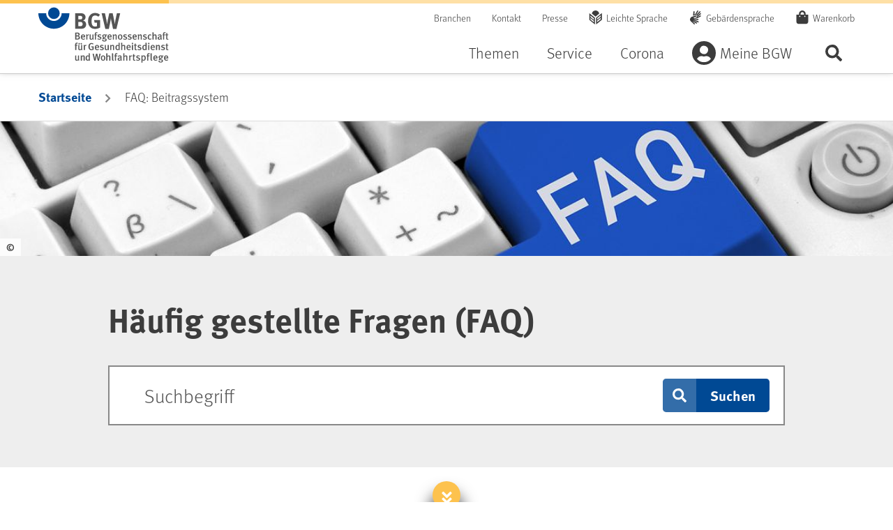

--- FILE ---
content_type: text/html;charset=UTF-8
request_url: https://www.bgw-online.de/bgw-online-de/faq/beitragssystem-1268
body_size: 99475
content:


<!DOCTYPE html>

    <html class="no-js" lang="de"
          dir="ltr"    >
<head >
<meta charset="UTF-8">
<script id="_etLoader" type="text/javascript" charset="UTF-8" data-block-cookies="true" data-respect-dnt="true" data-secure-code="ql3QQx"
src="//code.etracker.com/code/e.js" async></script> <title >Beitragssystem - bgw-online</title>
<meta name="viewport" content="width=device-width, initial-scale=1">
<meta name="generator" content="CoreMedia CMS">
<meta name="format-detection" content="telephone=no">
<link rel="apple-touch-icon" sizes="180x180" href="/resource/crblob/38976/a8b30dd57b3a0242a55e08855d0cd49a/apple-touch-icon-png-data.png">
<link rel="icon" type="image/png" sizes="32x32" href="/resource/crblob/38990/84f1a29a5b217f93a04b3e8ea2efc33b/favicon-32x32-png-data.png">
<link rel="icon" type="image/png" sizes="16x16" href="/resource/crblob/38988/6dba7931ca35afb8f6c6b3e34874387f/favicon-16x16-png-data.png">
<link rel="mask-icon" href="/resource/crblob/38994/d59b8b8bd8a5e331361e5cf53856a8bd/favicon-safari-pinned-tab-svg-data.svg" color="#ffffff">
<link rel="shortcut icon" href="/resource/crblob/38986/622d12d3dc2f9d61cd8b7a22a84e6fdb/favicon-ico-data.ico" />
<meta name="msapplication-TileColor" content="#ffffff">
<meta name="msapplication-TileImage" content="/resource/crblob/38992/a97249cd3fb1852b2c14158fb654d4cd/favicon-mstile-150x150-png-data.png">
<meta name="theme-color" content="#ffffff"> <link rel="canonical" href="https://www.bgw-online.de/bgw-online-de/faq/47340-faq">
<link href="/resource/themes/bgw-online/css/bgw-online-38920-116.css" rel="stylesheet" >
</head><body class="bgw-h-off-canvas-collapsed bgw-h-searchbar-collapsed">
<div class="bgw-l-site bgw-landingpage">
<h1 class="sr-only">FAQ: Beitragssystem</h1>
<div id="bgw-l-content" class="bgw-l-content">
<!-- placement:header -->
<!-- view:not defined -->
<header id="bgw-m-header" class="bgw-m-header bgw-m-header--sticky">
<div class="bgw-m-header-wrap container">
<div class="bgw-m-header-logo">
<a href="/bgw-online-de"
class="d-block bgw-m-header-logo-link" title="Zur Startseite von BGW online"
aria-label="Zur Startseite von BGW online">
</a>
</div>
<div class="bgw-m-header-navs">
<div class="bgw-m-header-secondary">
<nav class="bgw-m-header-meta-nav" aria-label="Meta-Navigation">
<ul class="bgw-m-header-meta-nav-list">
<li class="bgw-m-header-meta-nav-list-item">
<a class="d-block bgw-m-header-meta-nav-link " title="Branchen" href="/bgw-online-de/themen/branchenauswahl" target="_self" rel=""
>
Branchen
</a> </li>
<li class="bgw-m-header-meta-nav-list-item">
<a class="d-block bgw-m-header-meta-nav-link " title="Kontakt" href="/bgw-online-de/kontakt" target="_self" rel=""
>
Kontakt
</a> </li>
<li class="bgw-m-header-meta-nav-list-item">
<a class="d-block bgw-m-header-meta-nav-link " title="Presse" href="/bgw-online-de/presse" target="_self" rel=""
>
Presse
</a> </li>
<li class="bgw-m-header-meta-nav-list-item">
<a class="d-block bgw-m-header-meta-nav-link bgw-m-header-meta-nav-link--simple-lang" title="Leichte Sprache" href="/bgw-online-de/leichte-sprache-28838" target="_self" rel=""
>
Leichte Sprache
</a> </li>
<li class="bgw-m-header-meta-nav-list-item">
<a class="d-block bgw-m-header-meta-nav-link bgw-m-header-meta-nav-link--sign-lang" title="Gebärdensprache" href="/bgw-online-de/filme-in-gebaerdensprache-28844" target="_self" rel=""
>
Gebärdensprache
</a> </li>
<li class="bgw-m-header-meta-nav-list-item">
<a class="d-block bgw-m-header-meta-nav-link bgw-m-header-meta-nav-link--cart"
title="Warenkorb "
href="/dynamic/action/bgw-online-de/29210/warenkorbaction-bgw-de-"
>
Warenkorb
<span class="bgw-c-amount"></span> <span class="sr-only">Artikel</span>
</a> </li>
</ul>
</nav>
</div>
<div class="bgw-m-header-primary">
<form role="search" action="/service/search/bgw-online-de/20932">
<label class="sr-only bgw-m-search-bar-label" for="bgw-m-search-bar--header-input">BGW-Seiten-Suche</label>
<div class="bgw-m-search-bar bgw-m-search-bar--header">
<div class="bgw-m-search-bar-wrap">
<input class="bgw-m-search-bar-input form-control"
data-cm-search-form-autocomplete-link="/service/search/bgw-online-de/20932?rootNavigationId=14508"
data-cm-search-form-adwords-autocomplete-link="/service/autocomplete-adwords/bgw-online-de"
id="bgw-m-search-bar--header-input" type="search" name="query"
placeholder="Suchbegriff" spellcheck="false">
</div>
<div class="bgw-m-search-bar-wrap">
<button type="submit" class="btn btn-primary">
Suchen
</button>
</div>
</div>
</form>
<nav class="bgw-m-header-nav bgw-m-header-nav--on-canvas" aria-label="Haupt-Navigation">
<ul class="0 bgw-m-header-nav-list bgw-m-header-nav-list--level-1">
<li class="bgw-m-header-nav-list-item bgw-m-header-nav-list-item--level-1 " >
<button class="d-block bgw-m-header-nav-link bgw-m-header-nav-link--level-1 " aria-expanded="false" >Themen</button>
<div class="bgw-m-header-dropdown" aria-hidden="true">
<div class="bgw-m-header-dropdown-close">
<button class="bgw-m-header-dropdown-close-button">Navigation schließen</button>
</div>
<ul class="container bgw-m-header-nav-list bgw-m-header-nav-list--level-2">
<li class="bgw-m-header-nav-list-item bgw-m-header-nav-list-item--level-2 " >
<a class="d-block bgw-m-header-nav-link bgw-m-header-nav-link--level-2 " title="Gesund im Betrieb" href="/bgw-online-de/themen/gesund-im-betrieb" target="_self" rel=""
>
Gesund im Betrieb
</a><ul class="0 bgw-m-header-nav-list bgw-m-header-nav-list--level-3">
<li class="bgw-m-header-nav-list-item bgw-m-header-nav-list-item--level-3 " >
<a class="d-block bgw-m-header-nav-link bgw-m-header-nav-link--level-3 " title="Gesunde Haut" href="/bgw-online-de/themen/gesund-im-betrieb/gesunde-haut" target="_self" rel=""
>
Gesunde Haut
</a> </li><li class="bgw-m-header-nav-list-item bgw-m-header-nav-list-item--level-3 " >
<a class="d-block bgw-m-header-nav-link bgw-m-header-nav-link--level-3 " title="Gesunder Rücken" href="/bgw-online-de/themen/gesund-im-betrieb/gesunder-ruecken" target="_self" rel=""
>
Gesunder Rücken
</a> </li><li class="bgw-m-header-nav-list-item bgw-m-header-nav-list-item--level-3 " >
<a class="d-block bgw-m-header-nav-link bgw-m-header-nav-link--level-3 " title="Psyche & Gesundheit" href="/bgw-online-de/themen/gesund-im-betrieb/gesunde-psyche" target="_self" rel=""
>
Psyche & Gesundheit
</a> </li><li class="bgw-m-header-nav-list-item bgw-m-header-nav-list-item--level-3 " >
<a class="d-block bgw-m-header-nav-link bgw-m-header-nav-link--level-3 " title="Umgang mit Gewalt" href="/bgw-online-de/themen/gesund-im-betrieb/umgang-mit-gewalt" target="_self" rel=""
>
Umgang mit Gewalt
</a> </li><li class="bgw-m-header-nav-list-item bgw-m-header-nav-list-item--level-3 " >
<a class="d-block bgw-m-header-nav-link bgw-m-header-nav-link--level-3 " title="Infektionsschutz, Hygiene, Biostoffe" href="/bgw-online-de/themen/gesund-im-betrieb/hygiene-infektionsschutz-biostoffe" target="_self" rel=""
>
Infektionsschutz, Hygiene, Biostoffe
</a> </li><li class="bgw-m-header-nav-list-item bgw-m-header-nav-list-item--level-3 " >
<a class="d-block bgw-m-header-nav-link bgw-m-header-nav-link--level-3 " title="Gefahrstoffe" href="/bgw-online-de/themen/gesund-im-betrieb/gefahrstoffe" target="_self" rel=""
>
Gefahrstoffe
</a> </li><li class="bgw-m-header-nav-list-item bgw-m-header-nav-list-item--level-3 " >
<a class="d-block bgw-m-header-nav-link bgw-m-header-nav-link--level-3 " title="Sichere Mobilität" href="/bgw-online-de/themen/gesund-im-betrieb/sichere-mobilitaet" target="_self" rel=""
>
Sichere Mobilität
</a> </li><li class="bgw-m-header-nav-list-item bgw-m-header-nav-list-item--level-3 ">
<a class="d-block bgw-m-header-nav-link bgw-m-header-nav-link--level-3 " title="Mutterschutz" href="/bgw-online-de/themen/gesund-im-betrieb/mutterschutz-26190" target="_self" rel=""
>
Mutterschutz
</a></li> </ul> </li><li class="bgw-m-header-nav-list-item bgw-m-header-nav-list-item--level-2 " >
<a class="d-block bgw-m-header-nav-link bgw-m-header-nav-link--level-2 " title="Sicher mit System" href="/bgw-online-de/themen/sicher-mit-system" target="_self" rel=""
>
Sicher mit System
</a><ul class="0 bgw-m-header-nav-list bgw-m-header-nav-list--level-3">
<li class="bgw-m-header-nav-list-item bgw-m-header-nav-list-item--level-3 " >
<a class="d-block bgw-m-header-nav-link bgw-m-header-nav-link--level-3 " title="Gefährdungsbeurteilung" href="/bgw-online-de/themen/sicher-mit-system/gefaehrdungsbeurteilung" target="_self" rel=""
>
Gefährdungsbeurteilung
</a> </li><li class="bgw-m-header-nav-list-item bgw-m-header-nav-list-item--level-3 " >
<a class="d-block bgw-m-header-nav-link bgw-m-header-nav-link--level-3 " title="Arbeitsschutz-Netzwerk" href="/bgw-online-de/themen/sicher-mit-system/arbeitsschutz-netzwerk" target="_self" rel=""
>
Arbeitsschutz-Netzwerk
</a> </li><li class="bgw-m-header-nav-list-item bgw-m-header-nav-list-item--level-3 " >
<a class="d-block bgw-m-header-nav-link bgw-m-header-nav-link--level-3 " title="Arbeitsschutzbetreuung" href="/bgw-online-de/themen/sicher-mit-system/arbeitsschutzbetreuung" target="_self" rel=""
>
Arbeitsschutzbetreuung
</a> </li><li class="bgw-m-header-nav-list-item bgw-m-header-nav-list-item--level-3 " >
<a class="d-block bgw-m-header-nav-link bgw-m-header-nav-link--level-3 " title="Arbeitsschutz organisieren" href="/bgw-online-de/themen/sicher-mit-system/gut-organisierter-arbeitsschutz" target="_self" rel=""
>
Arbeitsschutz organisieren
</a> </li><li class="bgw-m-header-nav-list-item bgw-m-header-nav-list-item--level-3 " >
<a class="d-block bgw-m-header-nav-link bgw-m-header-nav-link--level-3 " title="Gesundheit managen" href="/bgw-online-de/themen/sicher-mit-system/gesundheit-managen" target="_self" rel=""
>
Gesundheit managen
</a> </li><li class="bgw-m-header-nav-list-item bgw-m-header-nav-list-item--level-3 " >
<a class="d-block bgw-m-header-nav-link bgw-m-header-nav-link--level-3 " title="Erste Hilfe" href="/bgw-online-de/themen/sicher-mit-system/erste-hilfe" target="_self" rel=""
>
Erste Hilfe
</a> </li><li class="bgw-m-header-nav-list-item bgw-m-header-nav-list-item--level-3 " >
<a class="d-block bgw-m-header-nav-link bgw-m-header-nav-link--level-3 " title="Brandschutz" href="/bgw-online-de/themen/sicher-mit-system/brandschutz" target="_self" rel=""
>
Brandschutz
</a> </li><li class="bgw-m-header-nav-list-item bgw-m-header-nav-list-item--level-3 " >
<a class="d-block bgw-m-header-nav-link bgw-m-header-nav-link--level-3 " title="Unterweisung" href="/bgw-online-de/themen/sicher-mit-system/unterweisung" target="_self" rel=""
>
Unterweisung
</a> </li> </ul> </li><li class="bgw-m-header-nav-list-item bgw-m-header-nav-list-item--level-2 " >
<a class="d-block bgw-m-header-nav-link bgw-m-header-nav-link--level-2 " title="BGW im Überblick" href="/bgw-online-de/themen/bgw-im-ueberblick" target="_self" rel=""
>
BGW im Überblick
</a><ul class="0 bgw-m-header-nav-list bgw-m-header-nav-list--level-3">
<li class="bgw-m-header-nav-list-item bgw-m-header-nav-list-item--level-3 " >
<a class="d-block bgw-m-header-nav-link bgw-m-header-nav-link--level-3 " title="Über uns" href="/bgw-online-de/themen/bgw-im-ueberblick/ueber-uns" target="_self" rel=""
>
Über uns
</a> </li><li class="bgw-m-header-nav-list-item bgw-m-header-nav-list-item--level-3 " >
<a class="d-block bgw-m-header-nav-link bgw-m-header-nav-link--level-3 " title="Organisation & Aufbau" href="/bgw-online-de/themen/bgw-im-ueberblick/organisation-und-aufbau" target="_self" rel=""
>
Organisation & Aufbau
</a> </li><li class="bgw-m-header-nav-list-item bgw-m-header-nav-list-item--level-3 " >
<a class="d-block bgw-m-header-nav-link bgw-m-header-nav-link--level-3 " title="Selbstverwaltung" href="/bgw-online-de/themen/bgw-im-ueberblick/selbstverwaltung" target="_self" rel=""
>
Selbstverwaltung
</a> </li><li class="bgw-m-header-nav-list-item bgw-m-header-nav-list-item--level-3 " >
<a class="d-block bgw-m-header-nav-link bgw-m-header-nav-link--level-3 " title="Aktionen & Kampagnen" href="/bgw-online-de/themen/bgw-im-ueberblick/aktionen-und-kampagnen" target="_self" rel=""
>
Aktionen & Kampagnen
</a> </li><li class="bgw-m-header-nav-list-item bgw-m-header-nav-list-item--level-3 " >
<a class="d-block bgw-m-header-nav-link bgw-m-header-nav-link--level-3 " title="Jobs & Karriere" href="/bgw-online-de/themen/bgw-im-ueberblick/jobs-karriere" target="_self" rel=""
>
Jobs & Karriere
</a> </li><li class="bgw-m-header-nav-list-item bgw-m-header-nav-list-item--level-3 " >
<a class="d-block bgw-m-header-nav-link bgw-m-header-nav-link--level-3 " title="Inklusion" href="/bgw-online-de/themen/bgw-im-ueberblick/inklusion" target="_self" rel=""
>
Inklusion
</a> </li><li class="bgw-m-header-nav-list-item bgw-m-header-nav-list-item--level-3 " >
<a class="d-block bgw-m-header-nav-link bgw-m-header-nav-link--level-3 " title="Prävention" href="/bgw-online-de/themen/bgw-im-ueberblick/praevention" target="_self" rel=""
>
Prävention
</a> </li> </ul> </li> <li class="bgw-m-header-nav-list-item bgw-m-header-nav-list-item--level-2 bgw-m-header-nav-list-item--content" >
<div class="bgw-m-card bgw-m-card--standard teaser" >
<div class="bgw-m-card-content">
<a href="/bgw-online-de/themen/branchenauswahl" title=" Branchenauswahl" class="bgw-m-card-link text-decoration-none">
<h3 class="">Branchenspezifische Informationen, Tipps und Hilfen</h3>
</a>
<div class="bgw-m-card-subline">
</div>
<div class="bgw-m-card-txt">
</div>
<div class="cm-cta " >
<a href="/bgw-online-de/themen/branchenauswahl" class="cm-cta__button cm-cta-button btn btn-primary" role="button">
Zur Branchenauswahl </a>
</div> </div>
</div> </li>
</ul>
</div> </li><li class="bgw-m-header-nav-list-item bgw-m-header-nav-list-item--level-1 " >
<button class="d-block bgw-m-header-nav-link bgw-m-header-nav-link--level-1 " aria-expanded="false" >Service</button>
<div class="bgw-m-header-dropdown" aria-hidden="true">
<div class="bgw-m-header-dropdown-close">
<button class="bgw-m-header-dropdown-close-button">Navigation schließen</button>
</div>
<ul class="container bgw-m-header-nav-list bgw-m-header-nav-list--level-2">
<li class="bgw-m-header-nav-list-item bgw-m-header-nav-list-item--level-2 " >
<a class="d-block bgw-m-header-nav-link bgw-m-header-nav-link--level-2 " title="Medien & Arbeitshilfen" href="/bgw-online-de/service/medien-arbeitshilfen" target="_self" rel=""
>
Medien & Arbeitshilfen
</a><ul class="0 bgw-m-header-nav-list bgw-m-header-nav-list--level-3">
<li class="bgw-m-header-nav-list-item bgw-m-header-nav-list-item--level-3 " >
<a class="d-block bgw-m-header-nav-link bgw-m-header-nav-link--level-3 " title="Basiswissen" href="/bgw-online-de/service/medien-arbeitshilfen/basiswissen" target="_self" rel=""
>
Basiswissen
</a> </li><li class="bgw-m-header-nav-list-item bgw-m-header-nav-list-item--level-3 " >
<a class="d-block bgw-m-header-nav-link bgw-m-header-nav-link--level-3 " title="Sichere Seiten" href="/bgw-online-de/service/medien-arbeitshilfen/sichere-seiten" target="_self" rel=""
>
Sichere Seiten
</a> </li><li class="bgw-m-header-nav-list-item bgw-m-header-nav-list-item--level-3 " >
<a class="d-block bgw-m-header-nav-link bgw-m-header-nav-link--level-3 " title="Medien-Center" href="/bgw-online-de/service/medien-arbeitshilfen/medien-center" target="_self" rel=""
>
Medien-Center
</a> </li><li class="bgw-m-header-nav-list-item bgw-m-header-nav-list-item--level-3 " >
<a class="d-block bgw-m-header-nav-link bgw-m-header-nav-link--level-3 " title="Formulare" href="/bgw-online-de/service/medien-arbeitshilfen/formulare" target="_self" rel=""
>
Formulare
</a> </li><li class="bgw-m-header-nav-list-item bgw-m-header-nav-list-item--level-3 " >
<a class="d-block bgw-m-header-nav-link bgw-m-header-nav-link--level-3 " title="Videos" href="/bgw-online-de/service/medien-arbeitshilfen/videos" target="_self" rel=""
>
Videos
</a> </li><li class="bgw-m-header-nav-list-item bgw-m-header-nav-list-item--level-3 " >
<a class="d-block bgw-m-header-nav-link bgw-m-header-nav-link--level-3 " title="BGW magazin" href="/bgw-online-de/service/medien-arbeitshilfen/bgw-magazin" target="_self" rel=""
>
BGW magazin
</a> </li><li class="bgw-m-header-nav-list-item bgw-m-header-nav-list-item--level-3 ">
<a class="d-block bgw-m-header-nav-link bgw-m-header-nav-link--level-3 " title="BGW young" href="/bgw-online-de/service/medien-arbeitshilfen/medien-center/bgw-young-20920" target="_self" rel=""
>
BGW young
</a></li> </ul> </li><li class="bgw-m-header-nav-list-item bgw-m-header-nav-list-item--level-2 " >
<a class="d-block bgw-m-header-nav-link bgw-m-header-nav-link--level-2 " title="Unfall & Berufskrankheit" href="/bgw-online-de/service/unfall-berufskrankheit" target="_self" rel=""
>
Unfall & Berufskrankheit
</a><ul class="0 bgw-m-header-nav-list bgw-m-header-nav-list--level-3">
<li class="bgw-m-header-nav-list-item bgw-m-header-nav-list-item--level-3 " >
<a class="d-block bgw-m-header-nav-link bgw-m-header-nav-link--level-3 " title="Unfälle & psychische Beeinträchtigungen" href="/bgw-online-de/service/unfall-berufskrankheit/unfaelle-psychische-beeintraechtigungen" target="_self" rel=""
>
Unfälle & psychische Beeinträchtigungen
</a> </li><li class="bgw-m-header-nav-list-item bgw-m-header-nav-list-item--level-3 " >
<a class="d-block bgw-m-header-nav-link bgw-m-header-nav-link--level-3 " title="Berufskrankheiten" href="/bgw-online-de/service/unfall-berufskrankheit/berufskrankheiten" target="_self" rel=""
>
Berufskrankheiten
</a> </li><li class="bgw-m-header-nav-list-item bgw-m-header-nav-list-item--level-3 " >
<a class="d-block bgw-m-header-nav-link bgw-m-header-nav-link--level-3 " title="Zurück ins Berufsleben" href="/bgw-online-de/service/unfall-berufskrankheit/zurueck-ins-berufsleben" target="_self" rel=""
>
Zurück ins Berufsleben
</a> </li><li class="bgw-m-header-nav-list-item bgw-m-header-nav-list-item--level-3 " >
<a class="d-block bgw-m-header-nav-link bgw-m-header-nav-link--level-3 " title="Reha-Management" href="/bgw-online-de/service/unfall-berufskrankheit/reha-management" target="_self" rel=""
>
Reha-Management
</a> </li> </ul> </li><li class="bgw-m-header-nav-list-item bgw-m-header-nav-list-item--level-2 " >
<a class="d-block bgw-m-header-nav-link bgw-m-header-nav-link--level-2 " title="Schulung & Beratung" href="/bgw-online-de/service/schulung-beratung" target="_self" rel=""
>
Schulung & Beratung
</a><ul class="0 bgw-m-header-nav-list bgw-m-header-nav-list--level-3">
<li class="bgw-m-header-nav-list-item bgw-m-header-nav-list-item--level-3 " >
<a class="d-block bgw-m-header-nav-link bgw-m-header-nav-link--level-3 " title="BGW-Lernportal" href="/bgw-online-de/service/schulung-beratung/bgw-lernportal" target="_self" rel=""
>
BGW-Lernportal
</a> </li><li class="bgw-m-header-nav-list-item bgw-m-header-nav-list-item--level-3 " >
<a class="d-block bgw-m-header-nav-link bgw-m-header-nav-link--level-3 " title="Seminare" href="/bgw-online-de/service/schulung-beratung/seminare" target="_self" rel=""
>
Seminare
</a> </li><li class="bgw-m-header-nav-list-item bgw-m-header-nav-list-item--level-3 " >
<a class="d-block bgw-m-header-nav-link bgw-m-header-nav-link--level-3 " title="Schulungs- und Beratungszentren" href="/bgw-online-de/service/schulung-beratung/schulungs-und-beratungszentren" target="_self" rel=""
>
Schulungs- und Beratungszentren
</a> </li><li class="bgw-m-header-nav-list-item bgw-m-header-nav-list-item--level-3 ">
<a class="d-block bgw-m-header-nav-link bgw-m-header-nav-link--level-3 " title="Rückensprechstunde" href="/bgw-online-de/service/schulung-beratung/rueckensprechstunde-19018" target="_self" rel=""
>
Rückensprechstunde
</a></li><li class="bgw-m-header-nav-list-item bgw-m-header-nav-list-item--level-3 ">
<a class="d-block bgw-m-header-nav-link bgw-m-header-nav-link--level-3 " title="Hautsprechstunde" href="/bgw-online-de/service/schulung-beratung/hautsprechstunde-19010" target="_self" rel=""
>
Hautsprechstunde
</a></li><li class="bgw-m-header-nav-list-item bgw-m-header-nav-list-item--level-3 " >
<a class="d-block bgw-m-header-nav-link bgw-m-header-nav-link--level-3 " title="Veranstaltungen" href="/bgw-online-de/service/schulung-beratung/veranstaltungen" target="_self" rel=""
>
Veranstaltungen
</a> </li><li class="bgw-m-header-nav-list-item bgw-m-header-nav-list-item--level-3 " >
<a class="d-block bgw-m-header-nav-link bgw-m-header-nav-link--level-3 " title="BGW forum – die Kongressreihe" href="/bgw-online-de/service/schulung-beratung/bgwforum" target="_self" rel=""
>
BGW forum – die Kongressreihe
</a> </li> </ul> </li><li class="bgw-m-header-nav-list-item bgw-m-header-nav-list-item--level-2 " >
<a class="d-block bgw-m-header-nav-link bgw-m-header-nav-link--level-2 " title="Beitrag & Leistung" href="/bgw-online-de/service/beitrag-leistung" target="_self" rel=""
>
Beitrag & Leistung
</a><ul class="0 bgw-m-header-nav-list bgw-m-header-nav-list--level-3">
<li class="bgw-m-header-nav-list-item bgw-m-header-nav-list-item--level-3 " >
<a class="d-block bgw-m-header-nav-link bgw-m-header-nav-link--level-3 " title="BGW-Beitrag" href="/bgw-online-de/service/beitrag-leistung/bgw-beitrag" target="_self" rel=""
>
BGW-Beitrag
</a> </li><li class="bgw-m-header-nav-list-item bgw-m-header-nav-list-item--level-3 " >
<a class="d-block bgw-m-header-nav-link bgw-m-header-nav-link--level-3 " title="Versicherungsschutz" href="/bgw-online-de/service/beitrag-leistung/versicherungsschutz" target="_self" rel=""
>
Versicherungsschutz
</a> </li><li class="bgw-m-header-nav-list-item bgw-m-header-nav-list-item--level-3 " >
<a class="d-block bgw-m-header-nav-link bgw-m-header-nav-link--level-3 " title="Mitglied werden" href="/bgw-online-de/service/beitrag-leistung/mitglied-werden" target="_self" rel=""
>
Mitglied werden
</a> </li><li class="bgw-m-header-nav-list-item bgw-m-header-nav-list-item--level-3 ">
<a class="d-block bgw-m-header-nav-link bgw-m-header-nav-link--level-3 " title="Freiwillige Versicherung" href="/bgw-online-de/service/beitrag-leistung/versicherungsschutz/freiwillige-versicherung-15018" target="_self" rel=""
>
Freiwillige Versicherung
</a></li><li class="bgw-m-header-nav-list-item bgw-m-header-nav-list-item--level-3 ">
<a class="d-block bgw-m-header-nav-link bgw-m-header-nav-link--level-3 " title="Pflichtversicherung" href="/bgw-online-de/service/beitrag-leistung/versicherungsschutz/pflichtversicherung-fuer-unternehmerinnen-und-unternehmer-91482" target="_self" rel=""
>
Pflichtversicherung
</a></li><li class="bgw-m-header-nav-list-item bgw-m-header-nav-list-item--level-3 " >
<a class="d-block bgw-m-header-nav-link bgw-m-header-nav-link--level-3 " title="Digitaler Lohnnachweis" href="/bgw-online-de/service/beitrag-leistung/digitaler-lohnnachweis" target="_self" rel=""
>
Digitaler Lohnnachweis
</a> </li><li class="bgw-m-header-nav-list-item bgw-m-header-nav-list-item--level-3 " >
<a class="d-block bgw-m-header-nav-link bgw-m-header-nav-link--level-3 " title="Meldung Ehrenamtlicher" href="/bgw-online-de/service/beitrag-leistung/meldung-ehrenamtlicher" target="_self" rel=""
>
Meldung Ehrenamtlicher
</a> </li> </ul> </li> </ul>
</div> </li><li class="bgw-m-header-nav-list-item bgw-m-header-nav-list-item--level-1 " >
<button class="d-block bgw-m-header-nav-link bgw-m-header-nav-link--level-1 " aria-expanded="false" >Corona</button>
<div class="bgw-m-header-dropdown" aria-hidden="true">
<div class="bgw-m-header-dropdown-close">
<button class="bgw-m-header-dropdown-close-button">Navigation schließen</button>
</div>
<ul class="container bgw-m-header-nav-list bgw-m-header-nav-list--level-2">
<li class="bgw-m-header-nav-list-item bgw-m-header-nav-list-item--level-2 " >
<a class="d-block bgw-m-header-nav-link bgw-m-header-nav-link--level-2 " title="Aktuelles rund um das Coronavirus" href="/bgw-online-de/corona-navigationsebene/coronavirus" target="_self" rel=""
>
Aktuelles rund um das Coronavirus
</a><ul class="0 bgw-m-header-nav-list bgw-m-header-nav-list--level-3">
<li class="bgw-m-header-nav-list-item bgw-m-header-nav-list-item--level-3 ">
<a class="d-block bgw-m-header-nav-link bgw-m-header-nav-link--level-3 " title="5 Jahre Covid-19-Pandemie: Rückblick, Situation, Ausblick" href="/bgw-online-de/corona-navigationsebene/coronavirus/5-jahre-covid-19-pandemie-rueckblick-situation-ausblick-118390" target="_self" rel=""
>
5 Jahre Covid-19-Pandemie: Rückblick, Situation, Ausblick
</a></li><li class="bgw-m-header-nav-list-item bgw-m-header-nav-list-item--level-3 ">
<a class="d-block bgw-m-header-nav-link bgw-m-header-nav-link--level-3 " title="Schutz vor SARS-CoV-2" href="/bgw-online-de/corona-navigationsebene/coronavirus/covid-19-aktuelle-vorgaben-94872" target="_self" rel=""
>
Schutz vor SARS-CoV-2
</a></li><li class="bgw-m-header-nav-list-item bgw-m-header-nav-list-item--level-3 ">
<a class="d-block bgw-m-header-nav-link bgw-m-header-nav-link--level-3 " title="Covid-19-Meldungen" href="/bgw-online-de/corona-navigationsebene/coronavirus/berufskrankheiten-anzeige-und-kostenuebernahme-von-testungen-bei-43564" target="_self" rel=""
>
Covid-19-Meldungen
</a></li><li class="bgw-m-header-nav-list-item bgw-m-header-nav-list-item--level-3 ">
<a class="d-block bgw-m-header-nav-link bgw-m-header-nav-link--level-3 " title="Covid-19 als Berufskrankheit: Hilfe von der BGW" href="/bgw-online-de/service/unfall-berufskrankheit/berufskrankheiten/covid-19-63456" target="_self" rel=""
>
Covid-19 als Berufskrankheit: Hilfe von der BGW
</a></li><li class="bgw-m-header-nav-list-item bgw-m-header-nav-list-item--level-3 ">
<a class="d-block bgw-m-header-nav-link bgw-m-header-nav-link--level-3 " title="Covid-19: Informationen für behandelnde ärztliche Praxen" href="/bgw-online-de/corona-navigationsebene/coronavirus/covid-19-informationen-praxen-69092" target="_self" rel=""
>
Covid-19: Informationen für behandelnde ärztliche Praxen
</a></li> </ul> </li> </ul>
</div> </li><li class="bgw-m-header-nav-list-item bgw-m-header-nav-list-item--level-1 " >
<button class="d-block bgw-m-header-nav-link bgw-m-header-nav-link--level-1 bgw-m-header-nav-link--icon bgw-m-header-nav-link--icon--user" aria-expanded="false" >Meine BGW</button>
<div class="bgw-m-header-dropdown" aria-hidden="true">
<div class="bgw-m-header-dropdown-close">
<button class="bgw-m-header-dropdown-close-button">Navigation schließen</button>
</div>
<ul class="container bgw-m-header-nav-list bgw-m-header-nav-list--level-2">
<li class="bgw-m-header-nav-list-item bgw-m-header-nav-list-item--level-2 " >
<a class="d-block bgw-m-header-nav-link bgw-m-header-nav-link--level-2 " title="Mein Konto" href="/bgw-online-de/meine-bgw/mein-konto" target="_self" rel=""
>
Mein Konto
</a><ul class="0 bgw-m-header-nav-list bgw-m-header-nav-list--level-3">
<li class="bgw-m-header-nav-list-item bgw-m-header-nav-list-item--level-3 " >
<a class="d-block bgw-m-header-nav-link bgw-m-header-nav-link--level-3 " title="Alle Services" href="/bgw-online-de/meine-bgw/mein-konto/alle-services" target="_self" rel=""
>
Alle Services
</a> </li><li class="bgw-m-header-nav-list-item bgw-m-header-nav-list-item--level-3 " >
<a class="d-block bgw-m-header-nav-link bgw-m-header-nav-link--level-3 " title="Mein Profil" href="/bgw-online-de/meine-bgw/mein-konto/mein-profil" target="_self" rel=""
>
Mein Profil
</a> </li><li class="bgw-m-header-nav-list-item bgw-m-header-nav-list-item--level-3 " >
<a class="d-block bgw-m-header-nav-link bgw-m-header-nav-link--level-3 " title="Mein Newsletter" href="/bgw-online-de/meine-bgw/mein-konto/mein-newsletter" target="_self" rel=""
>
Mein Newsletter
</a> </li><li class="bgw-m-header-nav-list-item bgw-m-header-nav-list-item--level-3 " >
<a class="d-block bgw-m-header-nav-link bgw-m-header-nav-link--level-3 " title="Mein Unternehmen" href="/bgw-online-de/meine-bgw/mein-konto/mein-unternehmen" target="_self" rel=""
>
Mein Unternehmen
</a> </li><li class="bgw-m-header-nav-list-item bgw-m-header-nav-list-item--level-3 " >
<a class="d-block bgw-m-header-nav-link bgw-m-header-nav-link--level-3 " title="Meine Seminare" href="/bgw-online-de/meine-bgw/mein-konto/meine-seminare" target="_self" rel=""
>
Meine Seminare
</a> </li><li class="bgw-m-header-nav-list-item bgw-m-header-nav-list-item--level-3 " >
<a class="d-block bgw-m-header-nav-link bgw-m-header-nav-link--level-3 " title="Mein Adressbuch" href="/bgw-online-de/meine-bgw/mein-konto/adressbuch" target="_self" rel=""
>
Mein Adressbuch
</a> </li><li class="bgw-m-header-nav-list-item bgw-m-header-nav-list-item--level-3 " >
<a class="d-block bgw-m-header-nav-link bgw-m-header-nav-link--level-3 " title="Meine Bestellhistorie" href="/bgw-online-de/meine-bgw/mein-konto/meine-bestellhistorie" target="_self" rel=""
>
Meine Bestellhistorie
</a> </li><li class="bgw-m-header-nav-list-item bgw-m-header-nav-list-item--level-3 " >
<a class="d-block bgw-m-header-nav-link bgw-m-header-nav-link--level-3 " title="Meine Reha" href="/bgw-online-de/meine-bgw/mein-konto/meine-reha" target="_self" rel=""
>
Meine Reha
</a> </li> </ul> </li><li class="bgw-m-header-nav-list-item bgw-m-header-nav-list-item--level-2 bgw-m-header-nav-list-item--login meine-bgw-login-area" data-loggedin-url="/dynamic/action/bgw-online-de/19396/loggedin-ajax/isloggedin">
<div class="bgw-m-login-area bgw-m-login-area__logout">
<div class="bgw-m-login-area-wrap">
<span class="bgw-m-login-area-heading">Abmeldung</span>
<div class="bgw-m-login-area-row">
<form method="post" action="https://www.bgw-online.de/blueprint/logout">
<input type="hidden" name="_csrf" value="M4J1evYsxhsZB7W6BfZ90s_HrH8hifmBeqv1cqdmvfC-AiOIVbdHHpdO_iw0MICCZttJ5PukgR5CvcqsGJjARpFQjsOPZhLq">
<button type="submit" name="submit_param" class="bgw-c-button bgw-c-button--primary bgw-c-button--icon bgw-c-button--icon---lock bgw-m-header-link">
Logout
</button>
</form>
</div>
</div>
</div><div class="bgw-m-login-area bgw-m-login-area__login">
<div class="bgw-m-login-area-wrap">
<span class="bgw-m-login-area-heading">
Anmeldung
</span>
<div class="bgw-m-login-area-row">
Loggen Sie sich ein oder registrieren Sie sich für «Meine BGW».
</div>
<div class="bgw-m-login-area-row">
<a href="/bgw-online-de/meine-bgw/mein-konto" role="button"
class="bgw-c-button bgw-c-button--primary bgw-c-button--icon bgw-c-button--icon---unlock bgw-m-header-link">
Login/ Registrierung
</a>
</div>
</div>
</div></li> </ul>
</div> </li> </ul> </nav>
<div class="bgw-m-header-search">
<button class="bgw-m-header-btn bgw-m-header-btn--search"
data-search-button-close-text="Schließen" data-search-button-image-text="Seite durchsuchen ...">
Seite durchsuchen ...
</button>
</div>
<div class="bgw-m-header-menu">
<button class="bgw-m-header-btn bgw-m-header-btn--menu" data-mobile-navi-close-text="Navigation schließen">
Menü
</button>
</div>
</div>
</div>
</div>
</header>
<nav class="bgw-m-breadcrumb" aria-label="Brotkrümel-Navigation">
<ol class="bgw-m-breadcrumb-list container" title="Sie sind hier:">
<li class="bgw-m-breadcrumb-list-item">
<a class="bgw-m-breadcrumb-link d-block " title="Startseite" href="/bgw-online-de" target="_self" rel=""
>
Startseite
</a> </li>
<li class="bgw-m-breadcrumb-list-item bgw-m-breadcrumb-list-item--current"
aria-current="page">
FAQ: Beitragssystem </li>
</ol></nav> <main>
<!-- placement:intro-picture -->
<!-- view:not defined -->
<section class="bgw-m-stage">
<figure class="bgw-m-figure ">
<div class="bgw-m-figure-wrap">
<picture >
<source srcset="/resource/image/8328/landscape_ratio16x9/990/557/882d46d922780e900397055c19cab55a/6E9BDA17CDE3A4E29F21DFEEEBF2121D/faq-taste.jpg, /resource/image/8328/landscape_ratio16x9/1980/1114/d00020e01d455ff8c8b245ed0c080bb/A05DCEFF4E3652D17B14AD812E834430/faq-taste.jpg 2x" media="(min-width: 971px) and (max-width: 990px)">
<source srcset="/resource/image/8328/landscape_ratio16x9/970/546/22b9e5e2d12bc13dd26babdbcd1dc4f/917A19139456BAF901901873B448741F/faq-taste.jpg, /resource/image/8328/landscape_ratio16x9/1940/1091/d5de8a181ad1d714152e0b8ef246159a/E62F3977719A58137C5D1D11AE0A507A/faq-taste.jpg 2x" media="(min-width: 791px) and (max-width: 970px)">
<source srcset="/resource/image/8328/landscape_ratio16x9/790/444/9c2eab61d9bd73be6dc052fb0a0af510/AEFA2ABA4E4D343EA3CECE09C9262956/faq-taste.jpg, /resource/image/8328/landscape_ratio16x9/1580/888/476b043d1ffaba492013d89e8793e835/576DE057ACCF8530C3B676E217F8F891/faq-taste.jpg 2x" media="(min-width: 771px) and (max-width: 790px)">
<source srcset="/resource/image/8328/landscape_ratio16x9/770/433/f4ece3bc2d424eeca9352443e654080e/23396A668358F1AA5CE674521548042D/faq-taste.jpg, /resource/image/8328/landscape_ratio16x9/1540/866/7798b20f58366751ec0cd48399db676/AC98FAB9E68F3BAD2201872E6C977CF0/faq-taste.jpg 2x" media="(min-width: 591px) and (max-width: 770px)">
<source srcset="/resource/image/8328/landscape_ratio16x9/590/332/5b05f13636b5e0968bd65a8d720908c2/DA1E7D04B10275D0AD8474758ECF8ECB/faq-taste.jpg, /resource/image/8328/landscape_ratio16x9/1180/664/c6aafeaac364354e59ea19a6d8e6ccb6/21514B6A95DA9361CBC4DE3A2F2990E3/faq-taste.jpg 2x" media="(min-width: 391px) and (max-width: 590px)">
<source srcset="/resource/image/8328/landscape_ratio16x9/390/219/16a12d7e229310824e100535d1eb4880/88726BE7AC9C2888A1217988B19CC532/faq-taste.jpg, /resource/image/8328/landscape_ratio16x9/780/438/d40fe3762e88d2414ecbf72154c3c88b/DF909EB8C2DA2EA42F30F8B7693A5228/faq-taste.jpg 2x" media="(min-width: 371px) and (max-width: 390px)">
<source srcset="/resource/image/8328/landscape_ratio16x9/370/208/52c8aae0662ab22148c856012ef84f39/B83AB5132CBE86E17300D5594DF6175A/faq-taste.jpg, /resource/image/8328/landscape_ratio16x9/740/416/e5cf54c1a10f25e9f70643e7f5dc71df/517E903372FAFC4C3B6B3516B280A2EB/faq-taste.jpg 2x" media="(min-width: 255px) and (max-width: 370px)">
<source srcset="/resource/image/8328/landscape_ratio16x9/254/143/433e51b992c2c45abce06fff4cacd006/76CA3CB0649EE1FDE64E97BA7814D4C5/faq-taste.jpg" media="(max-width: 254px)">
<img class="bgw-m-figure-img " src="/resource/image/8328/landscape_ratio20x3/1170/176/d0aa8099d19f70dcaea85abd3027ca51/EEA0C05163EA8A6020A54D90450D9981/faq-taste.jpg" srcset="/resource/image/8328/landscape_ratio20x3/1170/176/d0aa8099d19f70dcaea85abd3027ca51/EEA0C05163EA8A6020A54D90450D9981/faq-taste.jpg, /resource/image/8328/landscape_ratio20x3/2340/352/623a3d5fb5e2e67647f856db138db0ff/569E7FFAA44DE5D1CEE860C6FA070D27/faq-taste.jpg 2x"
alt="Tastatur mit einer FAQ-Taste"
title="FAQ-Taste"/>
</picture>
<div class="bgw-m-figure-copyright bgw-m-figure-copyright--collapsed" aria-hidden="true">
<div class="bgw-m-figure-copyright-trigger">
&copy;
</div>
<div class="bgw-m-figure-copyright-note" >
AdobeStock/VRD
</div>
</div>
</div>
</figure> </section><!-- placement:main -->
<!-- view:not defined -->
<!-- ContainerPlacement, blockClass:container-->
<section class="bgw-m-section bgw-m-section--white">
<a id="14502" class="bgw-h-fixed-header"></a>
<div id="cm-glossary-search-result-container-14502" class="cm-glossary-search--results">
<div class="bgw-m-jumbotron bgw-m-jumbotron--intro">
<div class="container">
<div class="bgw-m-jumbotron-wrap">
<h1 >Häufig gestellte Fragen (FAQ)</h1>
<!-- searchLink:/service/faqsearch/bgw-online-de/14506/14502/1268?view=asResultPage&amp;query= -->
<!-- autocompleteLink:/service/faqsearch/bgw-online-de/14506/14502/1268?rootNavigationId=14508 14508 -->
<!-- >collection:com.coremedia.blueprint.cae.contentbeans.CMQueryListImpl$$[id=14502] viewTypeName:faqList
searchQuery: -->
<!-- RequestParameters:
-->
<form class="cm-search--form" data-cm-search-form-submit="/service/faqsearch/bgw-online-de/14506/14502/1268?view=asResultPage&amp;query=" data-cm-search-collection-id="14502" role="search">
<label class="sr-only bgw-m-search-bar-label" for="bgw-m-search-bar--page-input-14502">BGW-Seiten-Suche</label>
<div class="bgw-m-search-bar bgw-m-search-bar--page">
<div class="bgw-m-search-bar-wrap">
<input class="bgw-m-search-bar-input form-control" data-cm-search-form="14502" data-cm-search-form-loaded="false" data-cm-search-form-input-14502=""
data-cm-search-form-autocomplete-link="/service/faqsearch/bgw-online-de/14506/14502/1268?rootNavigationId=14508"
data-disable-submit-on-select="true"
id="bgw-m-search-bar--page-input-14502" type="search" name="query" value=""
placeholder="Suchbegriff" spellcheck="false">
</div>
<div class="bgw-m-search-bar-wrap">
<button class="bgw-c-button bgw-c-button--icon bgw-c-button--icon---search bgw-c-button--primary bgw-c-button--adaptive">
Suchen
</button>
</div>
</div>
</form> </div>
</div>
</div>
<div class="container">
<div class="bgw-l-wrap">
<h2>Thema: „Beitragssystem“</h2>
<div class="bgw-l-position bgw-l-position--standard">
<div class="bgw-m-toggle bgw-m-toggle--accordion container" data-allow-multiple>
<a id="15106" class="bgw-h-fixed-header"></a>
<h3>
<button type="button" aria-expanded="false" aria-controls="sect126h5g01fbdrh7sohhljbb41a40"
class="bgw-m-toggle-trigger"
id="bgw-m-toggle126h5g01fbdrh7sohhljbb41a40id">
<span class="bgw-m-toggle-trigger-title">
Erhöht jeder Bagatellunfall den Beitrag für ein Unternehmen? </span>
</button>
</h3>
<div id="sect126h5g01fbdrh7sohhljbb41a40" role="region" aria-labelledby="bgw-m-toggle126h5g01fbdrh7sohhljbb41a40id" class="bgw-m-toggle-panel" hidden="">
<div class="bgw-m-toggle-content" >
<p>Nein, der Beitrag wird aufgrund gemeldeter Unfälle nie angehoben.</p><p>Unter Umständen erhebt die BGW aber einen einmaligen Zuschlag. Voraussetzung hierfür ist, dass ein anzeigepflichtiger Versicherungsfall eingetreten ist, wobei Bagatellunfälle sowie Wegeunfälle, Betriebswege und höhere Gewalt ausgenommen sind.</p> <hr>
<p>
<a href="/bgw-online-de/faq/rehabilitation-1230"
class="bgw-c-badge bgw-c-badge--pills text-decoration-none">Rehabilitation</a>
<a href="/bgw-online-de/faq/beitragssystem-1268"
class="bgw-c-badge bgw-c-badge--pills text-decoration-none">Beitragssystem</a>
</p>
</div>
</div>
<a id="14248" class="bgw-h-fixed-header"></a>
<h3>
<button type="button" aria-expanded="false" aria-controls="sect126h5g01fbdrh7sohhljbb41a41"
class="bgw-m-toggle-trigger"
id="bgw-m-toggle126h5g01fbdrh7sohhljbb41a41id">
<span class="bgw-m-toggle-trigger-title">
Wie berechnet sich der Beitrag für die Ausgleichsumlage Wohlfahrtspflege? </span>
</button>
</h3>
<div id="sect126h5g01fbdrh7sohhljbb41a41" role="region" aria-labelledby="bgw-m-toggle126h5g01fbdrh7sohhljbb41a41id" class="bgw-m-toggle-panel" hidden="">
<div class="bgw-m-toggle-content" >
<p>Berechnungsgrundlage ist das gemeldete Jahres- Arbeitsbruttoentgelt des Unternehmens und der Beitragssatz. Der Beitragssatz liegt für die Ausgleichsumlage Wohlfahrtspflege für das Jahr 2024 bei 0,08 € auf 1.000,00 € Entgelt. Die Beitragsberechnungsformel lautet:</p><p><strong> Jahres-Arbeitsbruttoentgelt des Unternehmens x 0,08</strong><br/><strong>───────────────────────────────────</strong><br/><strong>                                                  1.000</strong></p><p> </p> <hr>
<p>
<a href="/bgw-online-de/faq/ausgleichsumlage-1198"
class="bgw-c-badge bgw-c-badge--pills text-decoration-none">Ausgleichsumlage</a>
<a href="/bgw-online-de/faq/beitragssystem-1268"
class="bgw-c-badge bgw-c-badge--pills text-decoration-none">Beitragssystem</a>
</p>
</div>
</div>
<a id="111416" class="bgw-h-fixed-header"></a>
<h3>
<button type="button" aria-expanded="false" aria-controls="sect126h5g01fbdrh7sohhljbb41a42"
class="bgw-m-toggle-trigger"
id="bgw-m-toggle126h5g01fbdrh7sohhljbb41a42id">
<span class="bgw-m-toggle-trigger-title">
Was muss ich aufgrund des Veranlagungsbescheids überweisen? </span>
</button>
</h3>
<div id="sect126h5g01fbdrh7sohhljbb41a42" role="region" aria-labelledby="bgw-m-toggle126h5g01fbdrh7sohhljbb41a42id" class="bgw-m-toggle-panel" hidden="">
<div class="bgw-m-toggle-content" >
<p><strong>Sie müssen nichts überweisen</strong> – der Veranlagungsbescheid ist kein Beitragsbescheid, sondern dient nur zu Ihrer Information! Die Gefahrklasse entspricht nicht dem zu zahlenden Beitrag. Es handelt sich um einen Rechenfaktor, nicht um einen Euro-Betrag.</p> <hr>
<p>
<a href="/bgw-online-de/faq/gefahrtarif-und-veranlagung-1586"
class="bgw-c-badge bgw-c-badge--pills text-decoration-none">Gefahrtarif und Veranlagung</a>
<a href="/bgw-online-de/faq/beitragssystem-1268"
class="bgw-c-badge bgw-c-badge--pills text-decoration-none">Beitragssystem</a>
</p>
</div>
</div>
<a id="14324" class="bgw-h-fixed-header"></a>
<h3>
<button type="button" aria-expanded="false" aria-controls="sect126h5g01fbdrh7sohhljbb41a43"
class="bgw-m-toggle-trigger"
id="bgw-m-toggle126h5g01fbdrh7sohhljbb41a43id">
<span class="bgw-m-toggle-trigger-title">
Was ist ein Gefahrtarif? </span>
</button>
</h3>
<div id="sect126h5g01fbdrh7sohhljbb41a43" role="region" aria-labelledby="bgw-m-toggle126h5g01fbdrh7sohhljbb41a43id" class="bgw-m-toggle-panel" hidden="">
<div class="bgw-m-toggle-content" >
<p>Entscheidende Faktoren für die Berechnung der Beiträge zur gesetzlichen Unfallversicherung sind neben Arbeitsentgelten und Versicherungssummen auch die Gefahrklassen. Die aktuellen Gefahrklassen werden im jeweils gültigen Gefahrtarif der BGW festgesetzt.</p><p>Durch den Gefahrtarif werden die Risikounterschiede zwischen den Gewerbezweigen berücksichtigt. Der Gefahrtarif ist deshalb in sogenannte Tarifstellen gegliedert, denen Gefahrklassen zugeordnet sind.</p> <hr>
<p>
<a href="/bgw-online-de/faq/gefahrtarif-und-veranlagung-1586"
class="bgw-c-badge bgw-c-badge--pills text-decoration-none">Gefahrtarif und Veranlagung</a>
<a href="/bgw-online-de/faq/beitragssystem-1268"
class="bgw-c-badge bgw-c-badge--pills text-decoration-none">Beitragssystem</a>
</p>
</div>
</div>
<a id="14328" class="bgw-h-fixed-header"></a>
<h3>
<button type="button" aria-expanded="false" aria-controls="sect126h5g01fbdrh7sohhljbb41a44"
class="bgw-m-toggle-trigger"
id="bgw-m-toggle126h5g01fbdrh7sohhljbb41a44id">
<span class="bgw-m-toggle-trigger-title">
Wie errechnet sich die Beitragshöhe und was hat der Gefahrtarif damit zu tun? </span>
</button>
</h3>
<div id="sect126h5g01fbdrh7sohhljbb41a44" role="region" aria-labelledby="bgw-m-toggle126h5g01fbdrh7sohhljbb41a44id" class="bgw-m-toggle-panel" hidden="">
<div class="bgw-m-toggle-content" >
<p>Ausgangspunkt ist jeweils der Finanzbedarf für das abgelaufene Kalenderjahr. Denn ein Jahr lang finanziert die Berufsgenossenschaft die Kosten für die Versicherungsleistungen und die Unfallverhütung vor. Diese Kosten werden dann auf die versicherten Unternehmen umgelegt. <strong>Gewinne werden im System der gesetzlichen Unfallversicherung nicht erzielt.</strong></p><p>Nachdem der Finanzbedarf ermittelt ist, sind drei Faktoren für die Verteilung auf die beitragspflichtigen Unternehmen ausschlaggebend.</p><p></p>
<div class="bgw-l-position bgw-l-position--standard">
<div class="bgw-m-highlighted bgw-m-highlighted--maize" >
<span class="d-block bgw-m-highlighted-heading">
Beitragsformel: So berechnet sich Ihr Beitrag </span>
<div class="bgw-m-highlighted-content">
<p><strong>Ihr Beitrag = (Entgelte x Gefahrklasse x Beitragsfuß) : 1.000</strong></p><ul class="rte--list bgw-c-unorderedlist"><li><strong>Entgelte:</strong> Löhne/Gehälter, die der Betrieb im Beitragsjahr gezahlt hat bzw. Versicherungssumme bei persönlichen Versicherungen;<br/>siehe auch <a href="/bgw-online-de/service/beitrag-leistung/digitaler-lohnnachweis/entgeltkatalog" target="_self">Entgeltkatalog</a></li><li><strong>Gefahrklasse:</strong> Sie bildet das Gefährdungsrisiko für die verschiedenen Gewerbezweige ab und dient zur Abstufung der Beiträge;<br/>geregelt im <a href="/bgw-online-de/service/beitrag-leistung/bgw-beitrag/gefahrtarif" target="_self">Gefahrtarif</a></li><li><strong>Beitragsfuß:</strong> Faktor, der die gemeldeten Entgelte ins Verhältnis zu den Ausgaben der BGW im jeweiligen Beitragsjahr setzt</li></ul><p>Berechnen Sie den Beitrag <strong>für Ihre persönliche Unternehmerversicherung </strong>ganz einfach mit Hilfe unseres <strong><a href="/bgw-online-de/service/beitrag-leistung/bgw-beitrag/beitragsrechner-das-kostet-ihre-persoenliche-unternehmerversicherung-88944" target="_self">Beitragsrechners</a></strong>.</p> </div>
</div>
</div>
<p>
</p><p>Während Entgelte und Beitragsfuß jährlich variieren können, ist die Gefahrklasse mit dem Gefahrtarif jeweils für sechs Jahre festgelegt.</p> <hr>
<p>
<a href="/bgw-online-de/faq/gefahrtarif-und-veranlagung-1586"
class="bgw-c-badge bgw-c-badge--pills text-decoration-none">Gefahrtarif und Veranlagung</a>
<a href="/bgw-online-de/faq/beitragssystem-1268"
class="bgw-c-badge bgw-c-badge--pills text-decoration-none">Beitragssystem</a>
</p>
</div>
</div>
<a id="14322" class="bgw-h-fixed-header"></a>
<h3>
<button type="button" aria-expanded="false" aria-controls="sect126h5g01fbdrh7sohhljbb41a45"
class="bgw-m-toggle-trigger"
id="bgw-m-toggle126h5g01fbdrh7sohhljbb41a45id">
<span class="bgw-m-toggle-trigger-title">
Wann und warum gibt es einen neuen Gefahrtarif? </span>
</button>
</h3>
<div id="sect126h5g01fbdrh7sohhljbb41a45" role="region" aria-labelledby="bgw-m-toggle126h5g01fbdrh7sohhljbb41a45id" class="bgw-m-toggle-panel" hidden="">
<div class="bgw-m-toggle-content" >
<p>Ein Gefahrtarif muss nach spätestens sechs Jahren neu festgesetzt werden. Dadurch wird einerseits die Beitragsberechnung für einen gewissen Zeitraum konstant geregelt und andererseits werden die tatsächlichen Gefährdungsrisiken in den Tarifstellen berücksichtigt.</p> <hr>
<p>
<a href="/bgw-online-de/faq/gefahrtarif-und-veranlagung-1586"
class="bgw-c-badge bgw-c-badge--pills text-decoration-none">Gefahrtarif und Veranlagung</a>
<a href="/bgw-online-de/faq/beitragssystem-1268"
class="bgw-c-badge bgw-c-badge--pills text-decoration-none">Beitragssystem</a>
</p>
</div>
</div>
<a id="14310" class="bgw-h-fixed-header"></a>
<h3>
<button type="button" aria-expanded="false" aria-controls="sect126h5g01fbdrh7sohhljbb41a46"
class="bgw-m-toggle-trigger"
id="bgw-m-toggle126h5g01fbdrh7sohhljbb41a46id">
<span class="bgw-m-toggle-trigger-title">
Was ist eine Gefahrtarifstelle? </span>
</button>
</h3>
<div id="sect126h5g01fbdrh7sohhljbb41a46" role="region" aria-labelledby="bgw-m-toggle126h5g01fbdrh7sohhljbb41a46id" class="bgw-m-toggle-panel" hidden="">
<div class="bgw-m-toggle-content" >
<p>In den Gefahrtarifstellen werden Gewerbezweige mit ähnlichem Gefährdungsrisiko zusammengefasst. Sie bilden eine "Gefahrengemeinschaft".</p> <hr>
<p>
<a href="/bgw-online-de/faq/gefahrtarif-und-veranlagung-1586"
class="bgw-c-badge bgw-c-badge--pills text-decoration-none">Gefahrtarif und Veranlagung</a>
<a href="/bgw-online-de/faq/beitragssystem-1268"
class="bgw-c-badge bgw-c-badge--pills text-decoration-none">Beitragssystem</a>
</p>
</div>
</div>
<a id="14326" class="bgw-h-fixed-header"></a>
<h3>
<button type="button" aria-expanded="false" aria-controls="sect126h5g01fbdrh7sohhljbb41a47"
class="bgw-m-toggle-trigger"
id="bgw-m-toggle126h5g01fbdrh7sohhljbb41a47id">
<span class="bgw-m-toggle-trigger-title">
Wie hat die BGW die Gefahrklassen berechnet? </span>
</button>
</h3>
<div id="sect126h5g01fbdrh7sohhljbb41a47" role="region" aria-labelledby="bgw-m-toggle126h5g01fbdrh7sohhljbb41a47id" class="bgw-m-toggle-panel" hidden="">
<div class="bgw-m-toggle-content" >
<p><strong>Keine Berufsgenossenschaft kann die Gefahrklassen willkürlich festsetzen.</strong> Grundlage für die Berechnung der Gefahrklassen sind die im Beobachtungszeitraum (jeweils sechs Jahre) gesammelten Daten. Für jede Tarifstelle werden die Leistungsausgaben und die Gesamtentgelte der Versicherten (inklusive der Versicherungssummen der versicherten Unternehmerinnen und Unternehmer) ermittelt und einander gegenübergestellt. Die sich daraus ergebenden Belastungsverhältnisse finden sich in den Gefahrklassen wieder.</p> <hr>
<p>
<a href="/bgw-online-de/faq/gefahrtarif-und-veranlagung-1586"
class="bgw-c-badge bgw-c-badge--pills text-decoration-none">Gefahrtarif und Veranlagung</a>
<a href="/bgw-online-de/faq/beitragssystem-1268"
class="bgw-c-badge bgw-c-badge--pills text-decoration-none">Beitragssystem</a>
</p>
</div>
</div>
<a id="14314" class="bgw-h-fixed-header"></a>
<h3>
<button type="button" aria-expanded="false" aria-controls="sect126h5g01fbdrh7sohhljbb41a48"
class="bgw-m-toggle-trigger"
id="bgw-m-toggle126h5g01fbdrh7sohhljbb41a48id">
<span class="bgw-m-toggle-trigger-title">
Warum setzt sich meine Gefahrtarifstelle aus so vielen verschiedenen Gewerbezweigen beziehungsweise Unternehmensarten zusammen? </span>
</button>
</h3>
<div id="sect126h5g01fbdrh7sohhljbb41a48" role="region" aria-labelledby="bgw-m-toggle126h5g01fbdrh7sohhljbb41a48id" class="bgw-m-toggle-panel" hidden="">
<div class="bgw-m-toggle-content" >
<p>Die Gefahrtarifstellen fassen Gewerbezweige zu Risikogemeinschaften zusammen. Dabei werden verschiedene Faktoren berücksichtigt - insbesondere das rechnerische Risiko, gleichartige Tätigkeiten sowie technologisch vergleichbare Gefährdungen. Daneben fließen die Arbeitsbedingungen, berufsrechtliche Regelungen und verbandsorganisatorische Strukturen in die Betrachtung ein. Die Gefahrtarifstellen dürfen nicht zu klein sein, damit ein Solidarausgleich sichergestellt ist und zur Berechnung der Gefahrklasse belastbare Werte ermittelt werden können.</p> <hr>
<p>
<a href="/bgw-online-de/faq/gefahrtarif-und-veranlagung-1586"
class="bgw-c-badge bgw-c-badge--pills text-decoration-none">Gefahrtarif und Veranlagung</a>
<a href="/bgw-online-de/faq/beitragssystem-1268"
class="bgw-c-badge bgw-c-badge--pills text-decoration-none">Beitragssystem</a>
</p>
</div>
</div>
<a id="14312" class="bgw-h-fixed-header"></a>
<h3>
<button type="button" aria-expanded="false" aria-controls="sect126h5g01fbdrh7sohhljbb41a49"
class="bgw-m-toggle-trigger"
id="bgw-m-toggle126h5g01fbdrh7sohhljbb41a49id">
<span class="bgw-m-toggle-trigger-title">
Was ist eine Gefahrklasse? </span>
</button>
</h3>
<div id="sect126h5g01fbdrh7sohhljbb41a49" role="region" aria-labelledby="bgw-m-toggle126h5g01fbdrh7sohhljbb41a49id" class="bgw-m-toggle-panel" hidden="">
<div class="bgw-m-toggle-content" >
<p>Im Gefahrtarif wird jeder Gefahrtarifstelle eine Gefahrklasse zugeordnet. Sie dient zur Abstufung der Beiträge und bildet das Gefährdungsrisiko für die verschiedenen Gewerbezweige ab. Die Gefahrklasse stellt einen Rechenfaktor bei der Beitragsberechnung dar.</p><p>Achtung: Die Gefahrklasse entspricht nicht dem zu zahlenden Beitrag, es handelt sich nicht um einen Euro-Betrag!</p> <hr>
<p>
<a href="/bgw-online-de/faq/gefahrtarif-und-veranlagung-1586"
class="bgw-c-badge bgw-c-badge--pills text-decoration-none">Gefahrtarif und Veranlagung</a>
<a href="/bgw-online-de/faq/beitragssystem-1268"
class="bgw-c-badge bgw-c-badge--pills text-decoration-none">Beitragssystem</a>
</p>
</div>
</div>
<a id="14266" class="bgw-h-fixed-header"></a>
<h3>
<button type="button" aria-expanded="false" aria-controls="sect126h5g01fbdrh7sohhljbb41a410"
class="bgw-m-toggle-trigger"
id="bgw-m-toggle126h5g01fbdrh7sohhljbb41a410id">
<span class="bgw-m-toggle-trigger-title">
Wie errechnet sich der Beitrag zur Berufsgenossenschaft? </span>
</button>
</h3>
<div id="sect126h5g01fbdrh7sohhljbb41a410" role="region" aria-labelledby="bgw-m-toggle126h5g01fbdrh7sohhljbb41a410id" class="bgw-m-toggle-panel" hidden="">
<div class="bgw-m-toggle-content" >
<p>Ihr Beitrag setzt sich aus verschiedenen Faktoren zusammen. Das sind im Einzelnen das gemeldete Entgelt (für Beschäftigte) bzw. die Versicherungssumme (der Unternehmerinnen und Unternehmer), die <a href="/bgw-online-de/service/beitrag-leistung/bgw-beitrag/gefahrtarif" target="_blank" rel="noopener">Gefahrklasse</a> und der<a href="/bgw-online-de/service/beitrag-leistung/bgw-beitrag/beitragssystem-berechnung-14260" target="_self"> Beitragsfuß</a>. Hinzu kommen die Fremdumlagen (gemeinsamer Ausgleich aller gewerblichen Berufsgenossenschaften). Zum leichteren Verständnis und zum Nachrechnen haben wir einige <a href="/bgw-online-de/service/beitrag-leistung/bgw-beitrag/beitragssystem-berechnung-14260" target="_self">Berechnungsbeispiele</a> für Sie zusammengestellt.</p> <hr>
<p>
<a href="/bgw-online-de/faq/beitragsbescheid-1264"
class="bgw-c-badge bgw-c-badge--pills text-decoration-none">Beitragsbescheid</a>
<a href="/bgw-online-de/faq/beitragssystem-1268"
class="bgw-c-badge bgw-c-badge--pills text-decoration-none">Beitragssystem</a>
</p>
</div>
</div>
<a id="14294" class="bgw-h-fixed-header"></a>
<h3>
<button type="button" aria-expanded="false" aria-controls="sect126h5g01fbdrh7sohhljbb41a411"
class="bgw-m-toggle-trigger"
id="bgw-m-toggle126h5g01fbdrh7sohhljbb41a411id">
<span class="bgw-m-toggle-trigger-title">
Warum hat sich die Höhe meines Beitrags im Vergleich zum Vorjahr verändert? </span>
</button>
</h3>
<div id="sect126h5g01fbdrh7sohhljbb41a411" role="region" aria-labelledby="bgw-m-toggle126h5g01fbdrh7sohhljbb41a411id" class="bgw-m-toggle-panel" hidden="">
<div class="bgw-m-toggle-content" >
<p>Änderungen in der Beitragshöhe sind in der Regel auf folgende Faktoren zurückzuführen:</p><ul class="rte--list bgw-c-unorderedlist"><li>Der Beitragsfuß hat sich geändert</li><li>Änderung der <a href="/bgw-online-de/service/beitrag-leistung/bgw-beitrag/gefahrtarif" target="_blank" rel="noopener">Gefahrklasse</a> für Ihr Unternehmen</li><li>Das gemeldete Entgelt für Ihre Mitarbeiterinnen und Mitarbeiter ist höher oder niedriger als im Vorjahr.</li><li>Ihre Versicherungssumme hat sich geändert.</li><li>Die Beitragssätze der Fremdumlagen haben sich verändert.</li><li>Oder die Beitragssumme für die Beschäftigten (Umlagebetrag) übersteigt 15.000 Euro. Dann werden Vorschüsse in Höhe des Umlagebeitrages zusätzlich erhoben.</li></ul><p>Bei der Berechnung helfen Ihnen unsere <a href="/bgw-online-de/service/beitrag-leistung/bgw-beitrag/beitragssystem-berechnung-14260" target="_blank" rel="noopener">Berechnungsbeispiele</a>.</p> <hr>
<p>
<a href="/bgw-online-de/faq/beitragssystem-1268"
class="bgw-c-badge bgw-c-badge--pills text-decoration-none">Beitragssystem</a>
</p>
</div>
</div>
<a id="14466" class="bgw-h-fixed-header"></a>
<h3>
<button type="button" aria-expanded="false" aria-controls="sect126h5g01fbdrh7sohhljbb41a412"
class="bgw-m-toggle-trigger"
id="bgw-m-toggle126h5g01fbdrh7sohhljbb41a412id">
<span class="bgw-m-toggle-trigger-title">
Kann ich die Beiträge für meine persönliche Höherversicherung steuerlich absetzen? </span>
</button>
</h3>
<div id="sect126h5g01fbdrh7sohhljbb41a412" role="region" aria-labelledby="bgw-m-toggle126h5g01fbdrh7sohhljbb41a412id" class="bgw-m-toggle-panel" hidden="">
<div class="bgw-m-toggle-content" >
<p>Die Beiträge, die ein Unternehmer oder eine Unternehmerin (Einzelunternehmer/-in oder Gesellschafter/-in einer Personengesellschaft) für die Höherversicherung an die gesetzliche Unfallversicherung entrichtet, sind als Betriebsausgaben abzugsfähig.</p> <hr>
<p>
<a href="/bgw-online-de/faq/steuern-und-absetzbarkeit-1806"
class="bgw-c-badge bgw-c-badge--pills text-decoration-none">Steuern und Absetzbarkeit</a>
<a href="/bgw-online-de/faq/beitragssystem-1268"
class="bgw-c-badge bgw-c-badge--pills text-decoration-none">Beitragssystem</a>
</p>
</div>
</div>
<a id="14468" class="bgw-h-fixed-header"></a>
<h3>
<button type="button" aria-expanded="false" aria-controls="sect126h5g01fbdrh7sohhljbb41a413"
class="bgw-m-toggle-trigger"
id="bgw-m-toggle126h5g01fbdrh7sohhljbb41a413id">
<span class="bgw-m-toggle-trigger-title">
Kann ich die Beiträge für meine persönliche Versicherung (Pflichtversicherung) steuerlich absetzen? </span>
</button>
</h3>
<div id="sect126h5g01fbdrh7sohhljbb41a413" role="region" aria-labelledby="bgw-m-toggle126h5g01fbdrh7sohhljbb41a413id" class="bgw-m-toggle-panel" hidden="">
<div class="bgw-m-toggle-content" >
<p>Die Beiträge, die ein pflichtversicherter Unternehmer oder eine pflichtversicherte Unternehmerin (Einzelunternehmer/-in oder Gesellschafter/-in einer Personengesellschaft) an die gesetzliche Unfallversicherung entrichtet, sind als Betriebsausgaben abzugsfähig.</p> <hr>
<p>
<a href="/bgw-online-de/faq/steuern-und-absetzbarkeit-1806"
class="bgw-c-badge bgw-c-badge--pills text-decoration-none">Steuern und Absetzbarkeit</a>
<a href="/bgw-online-de/faq/beitragssystem-1268"
class="bgw-c-badge bgw-c-badge--pills text-decoration-none">Beitragssystem</a>
</p>
</div>
</div>
<a id="14464" class="bgw-h-fixed-header"></a>
<h3>
<button type="button" aria-expanded="false" aria-controls="sect126h5g01fbdrh7sohhljbb41a414"
class="bgw-m-toggle-trigger"
id="bgw-m-toggle126h5g01fbdrh7sohhljbb41a414id">
<span class="bgw-m-toggle-trigger-title">
Kann ich die Beiträge für meine freiwillige persönliche Versicherung steuerlich absetzen? </span>
</button>
</h3>
<div id="sect126h5g01fbdrh7sohhljbb41a414" role="region" aria-labelledby="bgw-m-toggle126h5g01fbdrh7sohhljbb41a414id" class="bgw-m-toggle-panel" hidden="">
<div class="bgw-m-toggle-content" >
<p>Die Beiträge, die ein freiwillig versicherter Unternehmer bzw. eine freiwillig versicherte Unternehmerin (Einzelunternehmer/-in oder Gesellschafter/-in einer Personengesellschaft) an die gesetzliche Unfallversicherung entrichtet, sind als Betriebsausgaben abzugsfähig.</p> <hr>
<p>
<a href="/bgw-online-de/faq/steuern-und-absetzbarkeit-1806"
class="bgw-c-badge bgw-c-badge--pills text-decoration-none">Steuern und Absetzbarkeit</a>
<a href="/bgw-online-de/faq/beitragssystem-1268"
class="bgw-c-badge bgw-c-badge--pills text-decoration-none">Beitragssystem</a>
</p>
</div>
</div>
<a id="72310" class="bgw-h-fixed-header"></a>
<h3>
<button type="button" aria-expanded="false" aria-controls="sect126h5g01fbdrh7sohhljbb41a415"
class="bgw-m-toggle-trigger"
id="bgw-m-toggle126h5g01fbdrh7sohhljbb41a415id">
<span class="bgw-m-toggle-trigger-title">
Ich wurde von der BGW darauf hingewiesen, dass für mein Unternehmen aufgrund der aktuellen Beitragsentwicklung im nächsten Jahr Vorschüsse fällig werden könnten. Was muss ich veranlassen? </span>
</button>
</h3>
<div id="sect126h5g01fbdrh7sohhljbb41a415" role="region" aria-labelledby="bgw-m-toggle126h5g01fbdrh7sohhljbb41a415id" class="bgw-m-toggle-panel" hidden="">
<div class="bgw-m-toggle-content" >
<p>Sie brauchen nichts veranlassen. Ab einer Beitragsgrenze von 15.000 Euro erhebt die BGW Vorschüsse auf die Beiträge für die Beschäftigtenversicherung. Sofern Sie im Jahr nach unserer Ankündigung tatsächlich über einen Beitrag in Höhe von 15.000 Euro kommen sollten, erhebt die BGW Vorschüsse in Höhe des Beitrags für die Beschäftigtenversicherung. Fremdbeiträge fallen nicht unter die Vorschussregelung. Die gezahlten  Vorschüsse werden im Folgejahr mit dem dann anfallenden  Beitrag verrechnet.</p><p>Die erstmalige Vorschusserhebung würde für Ihr Unternehmen zu einer finanziellen Mehrbelastung führen. Bitte berücksichtigen Sie dies bei Ihrer Finanzplanung.</p> <hr>
<p>
<a href="/bgw-online-de/faq/beitragssystem-1268"
class="bgw-c-badge bgw-c-badge--pills text-decoration-none">Beitragssystem</a>
</p>
</div>
</div>
<a id="73064" class="bgw-h-fixed-header"></a>
<h3>
<button type="button" aria-expanded="false" aria-controls="sect126h5g01fbdrh7sohhljbb41a416"
class="bgw-m-toggle-trigger"
id="bgw-m-toggle126h5g01fbdrh7sohhljbb41a416id">
<span class="bgw-m-toggle-trigger-title">
Warum werden überhaupt Vorschüsse erhoben? </span>
</button>
</h3>
<div id="sect126h5g01fbdrh7sohhljbb41a416" role="region" aria-labelledby="bgw-m-toggle126h5g01fbdrh7sohhljbb41a416id" class="bgw-m-toggle-panel" hidden="">
<div class="bgw-m-toggle-content" >
<p>Zur Sicherung des Beitragsaufkommens können die Unfallversicherungsträger Vorschüsse bis zur Höhe des voraussichtlichen Jahresbedarfs erheben. Mit der Erhebung der Vorschüsse stellen wir sicher, dass wir auch im laufenden Jahr für unsere Versicherten leistungsfähig bleiben. Der Vorstand der BGW regelt das Nähere zur Vorschusserhebung und sieht seit 2003 die Vorschusspflicht zur Beschäftigtenversicherung nur noch von Unternehmern vor, deren aktueller Jahresbeitrag 15.000 Euro und mehr beträgt.</p> <hr>
<p>
<a href="/bgw-online-de/faq/beitragssystem-1268"
class="bgw-c-badge bgw-c-badge--pills text-decoration-none">Beitragssystem</a>
</p>
</div>
</div>
<a id="73062" class="bgw-h-fixed-header"></a>
<h3>
<button type="button" aria-expanded="false" aria-controls="sect126h5g01fbdrh7sohhljbb41a417"
class="bgw-m-toggle-trigger"
id="bgw-m-toggle126h5g01fbdrh7sohhljbb41a417id">
<span class="bgw-m-toggle-trigger-title">
Wann und in welcher Höhe ist ein Vorschuss auf die Beiträge zur Beschäftigtenversicherung zu leisten? </span>
</button>
</h3>
<div id="sect126h5g01fbdrh7sohhljbb41a417" role="region" aria-labelledby="bgw-m-toggle126h5g01fbdrh7sohhljbb41a417id" class="bgw-m-toggle-panel" hidden="">
<div class="bgw-m-toggle-content" >
<p>Vorschüsse werden von allen Unternehmern erhoben, deren aktueller Jahresbeitrag 15.000 Euro und mehr beträgt. Der Vorschuss wird in Höhe des aktuellen Beitrags in einer Summe mit dem Beitrag angefordert.  Ändert sich die Berechnungsgrundlage (zum Beispiel wegen Einstellung oder Ausgliederung von Betriebsteilen), kann die Vorschusshöhe auf Antrag angepasst werden.</p> <hr>
<p>
<a href="/bgw-online-de/faq/beitragssystem-1268"
class="bgw-c-badge bgw-c-badge--pills text-decoration-none">Beitragssystem</a>
</p>
</div>
</div>
<a id="14286" class="bgw-h-fixed-header"></a>
<h3>
<button type="button" aria-expanded="false" aria-controls="sect126h5g01fbdrh7sohhljbb41a418"
class="bgw-m-toggle-trigger"
id="bgw-m-toggle126h5g01fbdrh7sohhljbb41a418id">
<span class="bgw-m-toggle-trigger-title">
Besteht die Möglichkeit, von der Vorschusszahlung befreit zu werden? </span>
</button>
</h3>
<div id="sect126h5g01fbdrh7sohhljbb41a418" role="region" aria-labelledby="bgw-m-toggle126h5g01fbdrh7sohhljbb41a418id" class="bgw-m-toggle-panel" hidden="">
<div class="bgw-m-toggle-content" >
<p>Nein, eine Befreiung ist nicht möglich. Sollte Sie der Vorschuss finanziell überfordern, können Sie aber einen schriftlichen Antrag auf Ratenzahlung stellen. Bitte beachten Sie, dass Vorschüsse – genauso wie Beitragsforderungen – nur gegen Verzinsung gestundet werden können.</p> <hr>
<p>
<a href="/bgw-online-de/faq/beitragssystem-1268"
class="bgw-c-badge bgw-c-badge--pills text-decoration-none">Beitragssystem</a>
</p>
</div>
</div>
<a id="14292" class="bgw-h-fixed-header"></a>
<h3>
<button type="button" aria-expanded="false" aria-controls="sect126h5g01fbdrh7sohhljbb41a419"
class="bgw-m-toggle-trigger"
id="bgw-m-toggle126h5g01fbdrh7sohhljbb41a419id">
<span class="bgw-m-toggle-trigger-title">
Gibt es bei der BGW ein Bonus-/Malus-System bzw. einen Schadenfreiheitsrabatt? </span>
</button>
</h3>
<div id="sect126h5g01fbdrh7sohhljbb41a419" role="region" aria-labelledby="bgw-m-toggle126h5g01fbdrh7sohhljbb41a419id" class="bgw-m-toggle-panel" hidden="">
<div class="bgw-m-toggle-content" >
<p>Von Seiten der BGW-Mitgliedsunternehmen kommt des Öfteren der Vorschlag, die BGW möge ähnlich wie viele Privatversicherungen einen Schadenfreiheitsrabatt einführen. Dabei wissen die wenigsten, dass die BGW bereits ein Beitragsverfahren praktiziert, das dem Gedanken eines Schadenfreiheitsrabatts – wenngleich unter umgekehrten Vorzeichen – Rechnung trägt.<br/>Die Berufsgenossenschaften sind verpflichtet, den Beitragspflichtigen je nach Anzahl, Schwere oder der Höhe der Aufwendungen für die Versicherungsfälle Zuschläge aufzuerlegen oder Nachlässe zu bewilligen. Näheres bestimmt die Satzung.<br/>Die BGW hat sich in ihrer Satzung ausschließlich für das Erheben von Zuschlägen zum Beitrag entschieden, weil durch diese Regelung nur Unternehmerinnen und Unternehmer belastet werden, für deren Unternehmen Versicherungsfälle festgestellt wurden. Die Einnahmen aus den Zuschlägen (jährlich über 1 Mio. Euro) werden umlagewirksam verbucht, so dass sie sich beitragssenkend für alle Unternehmen auswirken. Das Gewähren von Nachlässen wäre ebenso umlagewirksam und müsste durch eine Erhöhung des Grundbeitrags finanziert werden.</p> <hr>
<p>
<a href="/bgw-online-de/faq/beitragssystem-1268"
class="bgw-c-badge bgw-c-badge--pills text-decoration-none">Beitragssystem</a>
</p>
</div>
</div>
<a id="14276" class="bgw-h-fixed-header"></a>
<h3>
<button type="button" aria-expanded="false" aria-controls="sect126h5g01fbdrh7sohhljbb41a420"
class="bgw-m-toggle-trigger"
id="bgw-m-toggle126h5g01fbdrh7sohhljbb41a420id">
<span class="bgw-m-toggle-trigger-title">
Setze ich für die Beitragsberechnung meiner persönlichen Versicherung mein Einkommen oder meine Versicherungssumme ein? </span>
</button>
</h3>
<div id="sect126h5g01fbdrh7sohhljbb41a420" role="region" aria-labelledby="bgw-m-toggle126h5g01fbdrh7sohhljbb41a420id" class="bgw-m-toggle-panel" hidden="">
<div class="bgw-m-toggle-content" >
<p>Ihr Einkommen spielt bei der Berechnung der Beiträge keine Rolle. Maßgeblich ist die Versicherungssumme. Mit dem <a href="/bgw-online-de/service/beitrag-leistung/bgw-beitrag/beitragsrechner-das-kostet-ihre-persoenliche-unternehmerversicherung-88944" target="_self">Beitragsrechner</a> errechnen Sie Ihren Jahresbeitrag ohne Schwierigkeiten.</p> <hr>
<p>
<a href="/bgw-online-de/faq/beitragsbescheid-1264"
class="bgw-c-badge bgw-c-badge--pills text-decoration-none">Beitragsbescheid</a>
<a href="/bgw-online-de/faq/beitragssystem-1268"
class="bgw-c-badge bgw-c-badge--pills text-decoration-none">Beitragssystem</a>
<a href="/bgw-online-de/faq/versicherung-1804"
class="bgw-c-badge bgw-c-badge--pills text-decoration-none">Versicherung</a>
</p>
</div>
</div>
<a id="44028" class="bgw-h-fixed-header"></a>
<h3>
<button type="button" aria-expanded="false" aria-controls="sect126h5g01fbdrh7sohhljbb41a421"
class="bgw-m-toggle-trigger"
id="bgw-m-toggle126h5g01fbdrh7sohhljbb41a421id">
<span class="bgw-m-toggle-trigger-title">
Was bezahle ich eigentlich mit meinem Beitrag? </span>
</button>
</h3>
<div id="sect126h5g01fbdrh7sohhljbb41a421" role="region" aria-labelledby="bgw-m-toggle126h5g01fbdrh7sohhljbb41a421id" class="bgw-m-toggle-panel" hidden="">
<div class="bgw-m-toggle-content" >
<p>Gäbe es die gesetzliche Unfallversicherung nicht, könnten bei Arbeitsunfällen und berufsbedingten Erkrankungen die Beschäftigten Schadensersatzansprüche gegenüber ihren Arbeitgeberinnen und Arbeitgebern geltend machen. Stattdessen springt jedoch die Unfallversicherung ein und trägt die Kosten für alle Leistungen an versicherte Personen. Mit ihren Beiträgen geben Unternehmerinnen und Unternehmer also ihre Haftung ab ("Haftungsablösung"). Sie können aber auch selbst versichert sein (freiwillige oder Pflichtversicherung). Damit es gar nicht erst zu einem Versicherungsfall kommt, unterstützt die gesetzliche Unfallversicherung die Unternehmen zudem umfassend bei der Prävention.</p> <hr>
<p>
<a href="/bgw-online-de/faq/beitragsbescheid-1264"
class="bgw-c-badge bgw-c-badge--pills text-decoration-none">Beitragsbescheid</a>
<a href="/bgw-online-de/faq/beitragssystem-1268"
class="bgw-c-badge bgw-c-badge--pills text-decoration-none">Beitragssystem</a>
</p>
</div>
</div>
<a id="78618" class="bgw-h-fixed-header"></a>
<h3>
<button type="button" aria-expanded="false" aria-controls="sect126h5g01fbdrh7sohhljbb41a422"
class="bgw-m-toggle-trigger"
id="bgw-m-toggle126h5g01fbdrh7sohhljbb41a422id">
<span class="bgw-m-toggle-trigger-title">
Sind Bezüge, die Teilnehmenden im Freiwilligen Sozialen oder Ökologischen Jahr und Bundesfreiwilligendienst gezahlt werden, beitragspflichtig? </span>
</button>
</h3>
<div id="sect126h5g01fbdrh7sohhljbb41a422" role="region" aria-labelledby="bgw-m-toggle126h5g01fbdrh7sohhljbb41a422id" class="bgw-m-toggle-panel" hidden="">
<div class="bgw-m-toggle-content" >
<p>Ja. Wer ein Freiwilliges Soziales oder Ökologisches Jahr (FSJ, FÖJ) ableistet oder am Bundesfreiwilligendienst teilnimmt, steht unter dem Schutz der gesetzlichen Unfallversicherung, zum Beispiel bei der BGW.</p><p>Alle gezahlten Geld- und Sachbezüge, die an Teilnehmende im Freiwilligen Sozialen oder Ökologischen Jahr (FSJ, FÖJ) oder Bundesfreiwilligendienst fließen, sind beitragspflichtiges Arbeitsentgelt in der Sozialversicherung. Das heißt: Diese Bezüge sind bei der Meldung der Entgelte im Rahmen des digitalen Lohnnachweises zu berücksichtigen. Auch Taschengelder sind zu erfassen.</p> <hr>
<p>
<a href="/bgw-online-de/faq/versicherung-1804"
class="bgw-c-badge bgw-c-badge--pills text-decoration-none">Versicherung</a>
<a href="/bgw-online-de/faq/beitragssystem-1268"
class="bgw-c-badge bgw-c-badge--pills text-decoration-none">Beitragssystem</a>
<a href="/bgw-online-de/faq/lohnnachweis-1532"
class="bgw-c-badge bgw-c-badge--pills text-decoration-none">Lohnnachweis</a>
</p>
</div>
</div>
<a id="14262" class="bgw-h-fixed-header"></a>
<h3>
<button type="button" aria-expanded="false" aria-controls="sect126h5g01fbdrh7sohhljbb41a423"
class="bgw-m-toggle-trigger"
id="bgw-m-toggle126h5g01fbdrh7sohhljbb41a423id">
<span class="bgw-m-toggle-trigger-title">
Wer legt den Beitragsfuß fest? </span>
</button>
</h3>
<div id="sect126h5g01fbdrh7sohhljbb41a423" role="region" aria-labelledby="bgw-m-toggle126h5g01fbdrh7sohhljbb41a423id" class="bgw-m-toggle-panel" hidden="">
<div class="bgw-m-toggle-content" >
<p>Den <a href="/bgw-online-de/service/beitrag-leistung/bgw-beitrag/beitragssystem-berechnung-14260" target="_blank" rel="noopener">Beitragsfuß</a> beschließt der Vorstand der BGW jährlich neu. Vereinfacht gesagt, spiegelt der Beitragsfuß das Verhältnis zwischen den Entgelten/den Versicherungssummen und den Ausgaben der BGW wider.</p><p></p>
<div class="bgw-l-position bgw-l-position--standard">
<div class="bgw-m-highlighted bgw-m-highlighted--maize" >
<span class="d-block bgw-m-highlighted-heading">
Beitragsfuß und Ausgleichsumlage für das Jahr 2024 </span>
<div class="bgw-m-highlighted-content">
<ul class="rte--list bgw-c-unorderedlist"><li>Für gemeinnützige, kirchliche oder mildtätige Betriebe (BGW-Basis-Beitragsfuß): <strong>1,94</strong></li><li>Für alle nicht gemeinnützigen Unternehmen: <strong>2,07</strong></li></ul><p><a href="/bgw-online-de/service/beitrag-leistung/bgw-beitrag/ausgleichsumlage-wohlfahrtspflege-19446" target="_self">Ausgleichsumlage Wohlfahrtspflege</a>: 8 Cent pro 1.000 Euro Entgelt</p> </div>
</div>
</div>
<p>
</p> <hr>
<p>
<a href="/bgw-online-de/faq/beitragsbescheid-1264"
class="bgw-c-badge bgw-c-badge--pills text-decoration-none">Beitragsbescheid</a>
<a href="/bgw-online-de/faq/beitragssystem-1268"
class="bgw-c-badge bgw-c-badge--pills text-decoration-none">Beitragssystem</a>
</p>
</div>
</div>
<a id="84934" class="bgw-h-fixed-header"></a>
<h3>
<button type="button" aria-expanded="false" aria-controls="sect126h5g01fbdrh7sohhljbb41a424"
class="bgw-m-toggle-trigger"
id="bgw-m-toggle126h5g01fbdrh7sohhljbb41a424id">
<span class="bgw-m-toggle-trigger-title">
Was ist der &quot;BGW-Basis-Beitragsfuß&quot;? </span>
</button>
</h3>
<div id="sect126h5g01fbdrh7sohhljbb41a424" role="region" aria-labelledby="bgw-m-toggle126h5g01fbdrh7sohhljbb41a424id" class="bgw-m-toggle-panel" hidden="">
<div class="bgw-m-toggle-content" >
<p>So wird gelegentlich der Beitragsfuß für gemeinnützige, kirchliche oder mildtätige Unternehmen bezeichnet.</p><p>Der Beitragsfuß für alle anderen Unternehmen setzt sich rechnerisch aus diesem BGW-Basis-Beitragsfuß und Fremdumlagen zum Ausgleich zwischen den Berufsgenossenschaften zusammen.</p> <hr>
<p>
<a href="/bgw-online-de/faq/beitragssystem-1268"
class="bgw-c-badge bgw-c-badge--pills text-decoration-none">Beitragssystem</a>
<a href="/bgw-online-de/faq/beitragsbescheid-1264"
class="bgw-c-badge bgw-c-badge--pills text-decoration-none">Beitragsbescheid</a>
</p>
</div>
</div>
<a id="14270" class="bgw-h-fixed-header"></a>
<h3>
<button type="button" aria-expanded="false" aria-controls="sect126h5g01fbdrh7sohhljbb41a425"
class="bgw-m-toggle-trigger"
id="bgw-m-toggle126h5g01fbdrh7sohhljbb41a425id">
<span class="bgw-m-toggle-trigger-title">
Hat die Anzahl der Beschäftigten im Betrieb Einfluss auf die Höhe des Beitrages? </span>
</button>
</h3>
<div id="sect126h5g01fbdrh7sohhljbb41a425" role="region" aria-labelledby="bgw-m-toggle126h5g01fbdrh7sohhljbb41a425id" class="bgw-m-toggle-panel" hidden="">
<div class="bgw-m-toggle-content" >
<p>Nein. Die Beitragshöhe richtet sich nicht nach der Anzahl der Personen, sondern ergibt sich aus der Höhe des Bruttoentgelts der Beschäftigten.</p> <hr>
<p>
<a href="/bgw-online-de/faq/beitragsbescheid-1264"
class="bgw-c-badge bgw-c-badge--pills text-decoration-none">Beitragsbescheid</a>
<a href="/bgw-online-de/faq/beitragssystem-1268"
class="bgw-c-badge bgw-c-badge--pills text-decoration-none">Beitragssystem</a>
</p>
</div>
</div>
<a id="14296" class="bgw-h-fixed-header"></a>
<h3>
<button type="button" aria-expanded="false" aria-controls="sect126h5g01fbdrh7sohhljbb41a426"
class="bgw-m-toggle-trigger"
id="bgw-m-toggle126h5g01fbdrh7sohhljbb41a426id">
<span class="bgw-m-toggle-trigger-title">
Warum fallen Säumniszuschläge an, obwohl ich den digitalen Lohnnachweis rechtzeitig eingereicht habe? </span>
</button>
</h3>
<div id="sect126h5g01fbdrh7sohhljbb41a426" role="region" aria-labelledby="bgw-m-toggle126h5g01fbdrh7sohhljbb41a426id" class="bgw-m-toggle-panel" hidden="">
<div class="bgw-m-toggle-content" >
<p>Ein Säumniszuschlag wird erhoben, wenn der festgestellte Beitrag nicht rechtzeitig bei uns eingegangen ist. Das fristgerechte Einreichen des digitalen Lohnachweises hat auf die Erhebung von Säumniszuschlägen und deren Höhe keinen Einfluss. Da der Lohnnachweis Grundlage für die Beitragsberechnung ist, reichen Sie den Lohnnachweis bitte immer rechtzeitig ein.</p> <hr>
<p>
<a href="/bgw-online-de/faq/beitragssystem-1268"
class="bgw-c-badge bgw-c-badge--pills text-decoration-none">Beitragssystem</a>
</p>
</div>
</div>
<a id="14290" class="bgw-h-fixed-header"></a>
<h3>
<button type="button" aria-expanded="false" aria-controls="sect126h5g01fbdrh7sohhljbb41a427"
class="bgw-m-toggle-trigger"
id="bgw-m-toggle126h5g01fbdrh7sohhljbb41a427id">
<span class="bgw-m-toggle-trigger-title">
Kann ich meine Beiträge auch per Lastschriftverfahren durch die BGW einziehen lassen? </span>
</button>
</h3>
<div id="sect126h5g01fbdrh7sohhljbb41a427" role="region" aria-labelledby="bgw-m-toggle126h5g01fbdrh7sohhljbb41a427id" class="bgw-m-toggle-panel" hidden="">
<div class="bgw-m-toggle-content" >
<p>Ja, das entsprechende Formular finden Sie in unserer Rubrik "<a href="/bgw-online-de/service/medien-arbeitshilfen/formulare/ermaechtigung-zum-forderungseinzug-durch-lastschriften-einzugsermaechtigung-sepa-lastschriftmandat-14288" target="_self">Formulare</a>"!</p> <hr>
<p>
<a href="/bgw-online-de/faq/beitragssystem-1268"
class="bgw-c-badge bgw-c-badge--pills text-decoration-none">Beitragssystem</a>
</p>
</div>
</div>
<a id="73066" class="bgw-h-fixed-header"></a>
<h3>
<button type="button" aria-expanded="false" aria-controls="sect126h5g01fbdrh7sohhljbb41a428"
class="bgw-m-toggle-trigger"
id="bgw-m-toggle126h5g01fbdrh7sohhljbb41a428id">
<span class="bgw-m-toggle-trigger-title">
Wann und in welcher Höhe wird ein Vorschuss auf die Beiträge für meine freiwillige Versicherung bzw. Höherversicherung erhoben? </span>
</button>
</h3>
<div id="sect126h5g01fbdrh7sohhljbb41a428" role="region" aria-labelledby="bgw-m-toggle126h5g01fbdrh7sohhljbb41a428id" class="bgw-m-toggle-panel" hidden="">
<div class="bgw-m-toggle-content" >
<p>Vorschüsse werden nach der aktuellen Versicherungssumme festgesetzt. Der Vorschuss wird in einer Summe mit dem Beitrag für die freiwillige Versicherung bzw. Höherversicherung erhoben. Ändert sich die Berechnungsgrundlage der freiwilligen Versicherung bzw. Höherversicherung, wird der Vorschuss angepasst.</p> <hr>
<p>
<a href="/bgw-online-de/faq/beitragssystem-1268"
class="bgw-c-badge bgw-c-badge--pills text-decoration-none">Beitragssystem</a>
</p>
</div>
</div>
<a id="15046" class="bgw-h-fixed-header"></a>
<h3>
<button type="button" aria-expanded="false" aria-controls="sect126h5g01fbdrh7sohhljbb41a429"
class="bgw-m-toggle-trigger"
id="bgw-m-toggle126h5g01fbdrh7sohhljbb41a429id">
<span class="bgw-m-toggle-trigger-title">
Wer zahlt die Versicherungsbeiträge? </span>
</button>
</h3>
<div id="sect126h5g01fbdrh7sohhljbb41a429" role="region" aria-labelledby="bgw-m-toggle126h5g01fbdrh7sohhljbb41a429id" class="bgw-m-toggle-panel" hidden="">
<div class="bgw-m-toggle-content" >
<p>Die Beiträge der gesetzlichen Unfallversicherung werden allein von den Arbeitgebern und Arbeitgeberinnen getragen.</p> <hr>
<p>
<a href="/bgw-online-de/faq/rehabilitation-1230"
class="bgw-c-badge bgw-c-badge--pills text-decoration-none">Rehabilitation</a>
<a href="/bgw-online-de/faq/beitragssystem-1268"
class="bgw-c-badge bgw-c-badge--pills text-decoration-none">Beitragssystem</a>
<a href="/bgw-online-de/faq/versicherung-1804"
class="bgw-c-badge bgw-c-badge--pills text-decoration-none">Versicherung</a>
</p>
</div>
</div>
<a id="14336" class="bgw-h-fixed-header"></a>
<h3>
<button type="button" aria-expanded="false" aria-controls="sect126h5g01fbdrh7sohhljbb41a430"
class="bgw-m-toggle-trigger"
id="bgw-m-toggle126h5g01fbdrh7sohhljbb41a430id">
<span class="bgw-m-toggle-trigger-title">
Warum stehen bei mir im Veranlagungsbescheid mehrere Gefahrtarifstellen und Gefahrklassen? </span>
</button>
</h3>
<div id="sect126h5g01fbdrh7sohhljbb41a430" role="region" aria-labelledby="bgw-m-toggle126h5g01fbdrh7sohhljbb41a430id" class="bgw-m-toggle-panel" hidden="">
<div class="bgw-m-toggle-content" >
<p>Ihr Unternehmen besteht aus mehreren Betriebsteilen, die zu jeweils eigenen Gefahrklassen veranlagt wurden.</p> <hr>
<p>
<a href="/bgw-online-de/faq/gefahrtarif-und-veranlagung-1586"
class="bgw-c-badge bgw-c-badge--pills text-decoration-none">Gefahrtarif und Veranlagung</a>
<a href="/bgw-online-de/faq/beitragssystem-1268"
class="bgw-c-badge bgw-c-badge--pills text-decoration-none">Beitragssystem</a>
</p>
</div>
</div>
<a id="14256" class="bgw-h-fixed-header"></a>
<h3>
<button type="button" aria-expanded="false" aria-controls="sect126h5g01fbdrh7sohhljbb41a431"
class="bgw-m-toggle-trigger"
id="bgw-m-toggle126h5g01fbdrh7sohhljbb41a431id">
<span class="bgw-m-toggle-trigger-title">
Wenn ein Unternehmen Personal gegen Entgelt beschäftigt, einem Spitzenverband der Wohlfahrtspflege angehört, aber keine ehrenamtlich Tätigen beschäftigt, wird das Unternehmen auch zur Ausgleichsumlage Wohlfahrtspflege heran gezogen? </span>
</button>
</h3>
<div id="sect126h5g01fbdrh7sohhljbb41a431" role="region" aria-labelledby="bgw-m-toggle126h5g01fbdrh7sohhljbb41a431id" class="bgw-m-toggle-panel" hidden="">
<div class="bgw-m-toggle-content" >
<p>Ja. Die Voraussetzungen für die Teilnahme an der Ausgleichsumlage Wohlfahrtspflege ist die Zugehörigkeit zu einem Spitzenverband der Wohlfahrtspflege und die Zahlung von Arbeitsentgelt. Hierfür spielt es keine Rolle, ob Ehrenamtliche bzw. Unentgeltliche in dem Unternehmen tätig werden.</p> <hr>
<p>
<a href="/bgw-online-de/faq/ausgleichsumlage-1198"
class="bgw-c-badge bgw-c-badge--pills text-decoration-none">Ausgleichsumlage</a>
<a href="/bgw-online-de/faq/beitragssystem-1268"
class="bgw-c-badge bgw-c-badge--pills text-decoration-none">Beitragssystem</a>
</p>
</div>
</div>
<a id="14470" class="bgw-h-fixed-header"></a>
<h3>
<button type="button" aria-expanded="false" aria-controls="sect126h5g01fbdrh7sohhljbb41a432"
class="bgw-m-toggle-trigger"
id="bgw-m-toggle126h5g01fbdrh7sohhljbb41a432id">
<span class="bgw-m-toggle-trigger-title">
Mein Ehepartner oder meine Ehepartnerin arbeitet ohne Arbeitsvertrag im Unternehmen mit. Wie werden die Beiträge zur gesetzlichen Unfallversicherung steuerlich behandelt? </span>
</button>
</h3>
<div id="sect126h5g01fbdrh7sohhljbb41a432" role="region" aria-labelledby="bgw-m-toggle126h5g01fbdrh7sohhljbb41a432id" class="bgw-m-toggle-panel" hidden="">
<div class="bgw-m-toggle-content" >
<p>Im Unternehmen ohne arbeitsvertragliche Vereinbarungen tätige Ehegattinnen und Ehegatten sind steuerlich in der Regel keine Arbeitnehmerinnen beziehungsweise Arbeitnehmer. Deren Beiträge sind steuerlich als Sonderausgaben abzugsfähig.</p> <hr>
<p>
<a href="/bgw-online-de/faq/steuern-und-absetzbarkeit-1806"
class="bgw-c-badge bgw-c-badge--pills text-decoration-none">Steuern und Absetzbarkeit</a>
<a href="/bgw-online-de/faq/beitragssystem-1268"
class="bgw-c-badge bgw-c-badge--pills text-decoration-none">Beitragssystem</a>
</p>
</div>
</div>
<a id="14254" class="bgw-h-fixed-header"></a>
<h3>
<button type="button" aria-expanded="false" aria-controls="sect126h5g01fbdrh7sohhljbb41a433"
class="bgw-m-toggle-trigger"
id="bgw-m-toggle126h5g01fbdrh7sohhljbb41a433id">
<span class="bgw-m-toggle-trigger-title">
Wenn ein Unternehmen Mitglied in einem Spitzenverband der Wohlfahrtspflege ist und nur Ehrenamtliche für dieses Unternehmen tätig werden, fällt dann auch ein Beitrag zur Ausgleichsumlage Wohlfahrtspflege an? </span>
</button>
</h3>
<div id="sect126h5g01fbdrh7sohhljbb41a433" role="region" aria-labelledby="bgw-m-toggle126h5g01fbdrh7sohhljbb41a433id" class="bgw-m-toggle-panel" hidden="">
<div class="bgw-m-toggle-content" >
<p>Nein, denn die Beiträge zur Ausgleichsumlage Wohlfahrtspflege berechnen sich nach dem Jahres- Arbeitsbruttoentgelt des Unternehmens und dem Beitragssatz. Fehlt es an dem Jahres-Arbeitsbruttoentgelt, so wird kein Beitrag erhoben.</p> <hr>
<p>
<a href="/bgw-online-de/faq/ausgleichsumlage-1198"
class="bgw-c-badge bgw-c-badge--pills text-decoration-none">Ausgleichsumlage</a>
<a href="/bgw-online-de/faq/beitragssystem-1268"
class="bgw-c-badge bgw-c-badge--pills text-decoration-none">Beitragssystem</a>
</p>
</div>
</div>
<a id="14252" class="bgw-h-fixed-header"></a>
<h3>
<button type="button" aria-expanded="false" aria-controls="sect126h5g01fbdrh7sohhljbb41a434"
class="bgw-m-toggle-trigger"
id="bgw-m-toggle126h5g01fbdrh7sohhljbb41a434id">
<span class="bgw-m-toggle-trigger-title">
Spielt die Zahl der ehrenamtlich Tätigen bei der Berechnung des Beitrages eine Rolle? </span>
</button>
</h3>
<div id="sect126h5g01fbdrh7sohhljbb41a434" role="region" aria-labelledby="bgw-m-toggle126h5g01fbdrh7sohhljbb41a434id" class="bgw-m-toggle-panel" hidden="">
<div class="bgw-m-toggle-content" >
<p>Nein. Beitragsberechnungsgrundlage für die Ausgleichsumlage Wohlfahrtspflege ist allein das Jahres-Arbeitsbruttoentgelt des Unternehmens und der entsprechende Beitragssatz.<br/>Auch die Anzahl der von den ehrenamtlich und unentgeltlich Tätigen abgeleisteten Arbeitsstunden spielt für die Beitragsberechnung keine Rolle.</p> <hr>
<p>
<a href="/bgw-online-de/faq/ausgleichsumlage-1198"
class="bgw-c-badge bgw-c-badge--pills text-decoration-none">Ausgleichsumlage</a>
<a href="/bgw-online-de/faq/beitragssystem-1268"
class="bgw-c-badge bgw-c-badge--pills text-decoration-none">Beitragssystem</a>
</p>
</div>
</div>
<a id="15108" class="bgw-h-fixed-header"></a>
<h3>
<button type="button" aria-expanded="false" aria-controls="sect126h5g01fbdrh7sohhljbb41a435"
class="bgw-m-toggle-trigger"
id="bgw-m-toggle126h5g01fbdrh7sohhljbb41a435id">
<span class="bgw-m-toggle-trigger-title">
Macht die BGW Gewinn mit den Beiträgen? </span>
</button>
</h3>
<div id="sect126h5g01fbdrh7sohhljbb41a435" role="region" aria-labelledby="bgw-m-toggle126h5g01fbdrh7sohhljbb41a435id" class="bgw-m-toggle-panel" hidden="">
<div class="bgw-m-toggle-content" >
<p>Nein. Die Berufsgenossenschaften arbeiten kostendeckend und deshalb nicht gewinnorientiert. Die Ausgaben und Kosten werden immer im Folgejahr auf die Mitgliedsunternehmen umgelegt.</p> <hr>
<p>
<a href="/bgw-online-de/faq/beitragssystem-1268"
class="bgw-c-badge bgw-c-badge--pills text-decoration-none">Beitragssystem</a>
<a href="/bgw-online-de/faq/versicherung-1804"
class="bgw-c-badge bgw-c-badge--pills text-decoration-none">Versicherung</a>
</p>
</div>
</div>
<a id="14250" class="bgw-h-fixed-header"></a>
<h3>
<button type="button" aria-expanded="false" aria-controls="sect126h5g01fbdrh7sohhljbb41a436"
class="bgw-m-toggle-trigger"
id="bgw-m-toggle126h5g01fbdrh7sohhljbb41a436id">
<span class="bgw-m-toggle-trigger-title">
Ändert sich der Beitragsfuß für die Ausgleichsumlage Wohlfahrtspflege auch jährlich? </span>
</button>
</h3>
<div id="sect126h5g01fbdrh7sohhljbb41a436" role="region" aria-labelledby="bgw-m-toggle126h5g01fbdrh7sohhljbb41a436id" class="bgw-m-toggle-panel" hidden="">
<div class="bgw-m-toggle-content" >
<p>Ja. Wie auch der Beitragssatz zur BGW-Umlage wird der Beitragssatz für die Ausgleichsumlage Wohlfahrtspflege jährlich neu errechnet. Ausschlaggebend sind hier unter anderem die Unfallzahlen des entsprechenden Kalenderjahres der ehrenamtlich und unentgeltlich Tätigen.</p> <hr>
<p>
<a href="/bgw-online-de/faq/ausgleichsumlage-1198"
class="bgw-c-badge bgw-c-badge--pills text-decoration-none">Ausgleichsumlage</a>
<a href="/bgw-online-de/faq/beitragssystem-1268"
class="bgw-c-badge bgw-c-badge--pills text-decoration-none">Beitragssystem</a>
</p>
</div>
</div>
<div class="bgw-m-toggle-actions">
<button type="button"
class="btn btn-sm btn-link bgw-m-toggle-open-all">Alle öffnen</button>
<button type="button"
class="btn btn-sm btn-link bgw-m-toggle-close-all">Alle schließen</button>
</div>
</div>
</div>
<div class="bgw-l-position bgw-l-position--standard">
<a href="/bgw-online-de/faq/beitrag-1222" role="button" class="bgw-c-button bgw-c-button--icon bgw-c-button--icon---back bgw-c-button--secondary">
Zurück </a>
</div>
</div>
</div>
</div> </section> </main>
<!-- placement:footer -->
<!-- view:not defined -->
<div class="bgw-m-scroll-hint">
<div class="bgw-m-scroll-hint-text"></div>
</div>
<footer class="bgw-m-footer">
<div class="bgw-m-footer-primary container">
<div class="bgw-m-footer-wrap">
<div class="bgw-m-footer-cta">
<a href="/bgw-online-de/kontakt" class="bgw-c-button bgw-c-button--primary bgw-c-button--icon bgw-c-button--icon---contact">
Kontakt
</a> </div>
<nav class="bgw-m-footer-nav" aria-label="Footer-Navigation">
<ul class="bgw-m-footer-nav-list bgw-m-footer-nav-list--level-1">
<li class="bgw-m-footer-nav-list-item bgw-m-footer-nav-list-item--level-1">
<a class="d-block bgw-m-footer-nav-link bgw-m-footer-nav-link--level-1 " title="Services" href="/bgw-online-de/service-center" target="_self" rel=""
>
Services
</a> <ul class="bgw-m-footer-nav-list bgw-m-footer-nav-list--level-2">
<li class="bgw-m-footer-nav-list-item bgw-m-footer-nav-list-item--level-2">
<a class="d-block bgw-m-footer-nav-link bgw-m-footer-nav-link--level-2 " title="FAQ" href="/bgw-online-de/faq" target="_self" rel=""
>
FAQ
</a> </li>
<li class="bgw-m-footer-nav-list-item bgw-m-footer-nav-list-item--level-2">
<a class="d-block bgw-m-footer-nav-link bgw-m-footer-nav-link--level-2 " title="Medien-Center" href="/bgw-online-de/service/medien-arbeitshilfen/medien-center" target="_self" rel=""
>
Medien-Center
</a> </li>
<li class="bgw-m-footer-nav-list-item bgw-m-footer-nav-list-item--level-2">
<a class="d-block bgw-m-footer-nav-link bgw-m-footer-nav-link--level-2 " title="Formulare" href="/bgw-online-de/service/medien-arbeitshilfen/formulare" target="_self" rel=""
>
Formulare
</a> </li>
<li class="bgw-m-footer-nav-list-item bgw-m-footer-nav-list-item--level-2">
<a class="d-block bgw-m-footer-nav-link bgw-m-footer-nav-link--level-2 " title="Veranstaltungen" href="/bgw-online-de/service/schulung-beratung/veranstaltungen" target="_self" rel=""
>
Veranstaltungen
</a> </li>
<li class="bgw-m-footer-nav-list-item bgw-m-footer-nav-list-item--level-2">
<a class="d-block bgw-m-footer-nav-link bgw-m-footer-nav-link--level-2 " title="Seminare" href="/bgw-online-de/service/schulung-beratung/seminare" target="_self" rel=""
>
Seminare
</a> </li>
<li class="bgw-m-footer-nav-list-item bgw-m-footer-nav-list-item--level-2">
<a class="d-block bgw-m-footer-nav-link bgw-m-footer-nav-link--level-2 " title="BGW-Lernportal" href="/bgw-online-de/service/schulung-beratung/bgw-lernportal" target="_self" rel=""
>
BGW-Lernportal
</a> </li>
</ul>
</li>
<li class="bgw-m-footer-nav-list-item bgw-m-footer-nav-list-item--level-1">
<a class="d-block bgw-m-footer-nav-link bgw-m-footer-nav-link--level-1 " title="Die BGW" href="/bgw-online-de/die-bgw" target="_self" rel=""
>
Die BGW
</a> <ul class="bgw-m-footer-nav-list bgw-m-footer-nav-list--level-2">
<li class="bgw-m-footer-nav-list-item bgw-m-footer-nav-list-item--level-2">
<a class="d-block bgw-m-footer-nav-link bgw-m-footer-nav-link--level-2 " title="Kontakt" href="/bgw-online-de/kontakt" target="_self" rel=""
>
Kontakt
</a> </li>
<li class="bgw-m-footer-nav-list-item bgw-m-footer-nav-list-item--level-2">
<a class="d-block bgw-m-footer-nav-link bgw-m-footer-nav-link--level-2 " title="Über uns" href="/bgw-online-de/themen/bgw-im-ueberblick/ueber-uns" target="_self" rel=""
>
Über uns
</a> </li>
<li class="bgw-m-footer-nav-list-item bgw-m-footer-nav-list-item--level-2">
<a class="d-block bgw-m-footer-nav-link bgw-m-footer-nav-link--level-2 " title="Selbstverwaltung" href="/bgw-online-de/themen/bgw-im-ueberblick/selbstverwaltung" target="_self" rel=""
>
Selbstverwaltung
</a> </li>
<li class="bgw-m-footer-nav-list-item bgw-m-footer-nav-list-item--level-2">
<a class="d-block bgw-m-footer-nav-link bgw-m-footer-nav-link--level-2 " title="Presse" href="/bgw-online-de/presse" target="_self" rel=""
>
Presse
</a> </li>
<li class="bgw-m-footer-nav-list-item bgw-m-footer-nav-list-item--level-2">
<a class="d-block bgw-m-footer-nav-link bgw-m-footer-nav-link--level-2 " title="Jobs & Karriere" href="/bgw-online-de/themen/bgw-im-ueberblick/jobs-karriere" target="_self" rel=""
>
Jobs & Karriere
</a> </li>
</ul>
</li>
<li class="bgw-m-footer-nav-list-item bgw-m-footer-nav-list-item--level-1">
<a class="d-block bgw-m-footer-nav-link bgw-m-footer-nav-link--level-1 " title="Social Media" href="/bgw-online-de/social-media" target="_self" rel=""
>
Social Media
</a> <ul class="bgw-m-footer-nav-list bgw-m-footer-nav-list--level-2">
<li class="bgw-m-footer-nav-list-item bgw-m-footer-nav-list-item--level-2">
<a class="d-block bgw-m-footer-nav-link bgw-m-footer-nav-link--level-2"
href="https://www.linkedin.com/company/berufsgenossenschaft-f%C3%BCr-gesundheitsdienst-und-wohlfahrtspflege-bgw-"
target="_blank"
rel="noopener noreferrer"
title="Externer Link öffnet sich in neuem Fenster LinkedIn"
>
<span class="bgw-m-footer-nav-link-icon">
<img src="/resource/crblob/103558/d589d5fcde7b79ecd442da78b9bbed87/icon-footer-linkedin-data.svg" alt="">
</span> LinkedIn
</a> </li>
<li class="bgw-m-footer-nav-list-item bgw-m-footer-nav-list-item--level-2">
<a class="d-block bgw-m-footer-nav-link bgw-m-footer-nav-link--level-2"
href="https://www.instagram.com/bgw_live/"
target="_blank"
rel="noopener noreferrer"
title="Externer Link öffnet sich in neuem Fenster Instagram (BGW)"
>
<span class="bgw-m-footer-nav-link-icon">
<img src="/resource/crblob/2370/dad4fc7873d814ee227a24af03348595/icon-footer-instagram-data.svg" alt="">
</span> Instagram (BGW)
</a> </li>
<li class="bgw-m-footer-nav-list-item bgw-m-footer-nav-list-item--level-2">
<a class="d-block bgw-m-footer-nav-link bgw-m-footer-nav-link--level-2"
href="https://www.instagram.com/bgw_young/"
target="_blank"
rel="noopener noreferrer"
title="Externer Link öffnet sich in neuem Fenster Instagram (BGW young)"
>
<span class="bgw-m-footer-nav-link-icon">
<img src="/resource/crblob/2370/dad4fc7873d814ee227a24af03348595/icon-footer-instagram-data.svg" alt="">
</span> Instagram (BGW young)
</a> </li>
<li class="bgw-m-footer-nav-list-item bgw-m-footer-nav-list-item--level-2">
<a class="d-block bgw-m-footer-nav-link bgw-m-footer-nav-link--level-2"
href="https://www.youtube.com/user/bgwonline"
target="_blank"
rel="noopener noreferrer"
title="Externer Link öffnet sich in neuem Fenster YouTube"
>
<span class="bgw-m-footer-nav-link-icon">
<img src="/resource/crblob/2378/3bdbf0466adffdad01dfb52fe8f6153d/icon-footer-youtube-data.png" alt="">
</span> YouTube
</a> </li>
<li class="bgw-m-footer-nav-list-item bgw-m-footer-nav-list-item--level-2">
<a class="d-block bgw-m-footer-nav-link bgw-m-footer-nav-link--level-2"
href="https://www.kununu.com/de/berufsgenossenschaft-fuer-gesundheitsdienst-und-wohlfahrtspflege"
target="_blank"
rel="noopener noreferrer"
title="Externer Link öffnet sich in neuem Fenster kununu"
>
<span class="bgw-m-footer-nav-link-icon">
<img src="/resource/crblob/119078/3349f73a085a108e87ff0b7b9f382aeb/icon-footer-kununu-data.svg" alt="">
</span> kununu
</a> </li>
<li class="bgw-m-footer-nav-list-item bgw-m-footer-nav-list-item--level-2">
<a class="d-block bgw-m-footer-nav-link bgw-m-footer-nav-link--level-2"
href="//www.bgw-online.de/service/rss/bgw-online-de/49624/feed.rss"
target="_blank"
rel="noopener noreferrer"
title="Externer Link öffnet sich in neuem Fenster RSS"
>
<span class="bgw-m-footer-nav-link-icon">
<img src="/resource/crblob/2374/628aec2a19cbf27171c680964ac90ad3/icon-footer-rss-data.svg" alt="">
</span> RSS
</a> </li>
<li class="bgw-m-footer-nav-list-item bgw-m-footer-nav-list-item--level-2">
<a class="d-block bgw-m-footer-nav-link bgw-m-footer-nav-link--level-2 " title="Newsletter" href="/bgw-online-de/bgw-newsletter-jetzt-abonnieren-20370" target="_self" rel=""
>
<span class="bgw-m-footer-nav-link-icon">
<img src="/resource/crblob/2372/eed9983daf981b7bcda77d95a0cf230a/icon-footer-newsletter-data.svg" alt="">
</span> Newsletter
</a> </li>
</ul>
</li>
<li class="bgw-m-footer-nav-list-item bgw-m-footer-nav-list-item--level-1">
<ul class="bgw-m-footer-nav-list bgw-m-footer-nav-list--level-2">
</ul>
</li>
</ul>
</nav>
</div>
</div>
<div class="bgw-m-footer-secondary">
<div class="container">
<nav class="bgw-m-footer-meta-nav" aria-label="Footer-Meta">
<ul class="bgw-m-footer-meta-nav-list">
<li class="bgw-m-footer-meta-nav-list-item">
<a href="/bgw-online-de"
class=" bgw-m-footer-meta-nav-link bgw-m-footer-meta-nav-link--logo"
aria-label="Zur Startseite von BGW online">
<span><svg height="26" viewBox="0 0 100 26" width="100" xmlns="http://www.w3.org/2000/svg" aria-hidden="true"><g fill="#fff" fill-rule="evenodd"><path
d="m18.9750894 16.0604024c-5.2311714 0-9.48687519-4.2591949-9.48687519-9.49105933h-9.48821421c0 10.46573723 8.51241177 18.97810223 18.9750894 18.97810223 10.4673642 0 18.981115-8.512365 18.981115-18.97810223h-9.4882142c0 5.23119503-4.2570428 9.49105933-9.4929008 9.49105933"></path><path
d="m26.2773723 6.93691578c0 3.82836602-3.2670847 6.93169732-7.3015017 6.93169732-4.0306404 0-7.2970385-3.1033313-7.2970385-6.93169732 0-3.83227986 3.2663981-6.93691578 7.2970385-6.93691578 4.034417 0 7.3015017 3.10463592 7.3015017 6.93691578m27.478078 5.03911002c0 .7646388-.4564121 1.6658084-.96507 1.9388698-.3216899.1636361-.7242132.2452868-1.609107.2452868h-2.2258712v-4.34154248h2.1726395c.8310051 0 1.2335283.1090907 1.5548897.24595608.6703243.2727267 1.072519 1.1196856 1.072519 1.9114298zm.401866 7.8093554c0 .9011695-.401866 1.7752337-.9653985 2.2115965-.4015375.3282761-.9644128.4373668-1.7421862.4373668h-2.4404407v-5.133956h2.3329917c.6969401 0 .9923429.02744 1.4480977.1639707.8310051.2459561 1.366936 1.2287763 1.366936 2.321022zm4.2368443.464472c0-2.4849926-1.3945376-4.095921-3.7002562-4.7789092.8579494-.2727267 1.179968-.4638028 1.7158989-.9828202.8313337-.7920789 1.2604727-1.8843245 1.2604727-3.1673115 0-1.36530705-.4826993-2.45755266-1.5286024-3.38616222-1.1257507-1.0105949-2.3060473-1.36530701-4.5848215-1.36530701h-6.3013776v18.97810223h5.8725671c1.0186302 0 1.7964036-.0277747 2.3862233-.05488 3.2711172-.1639707 4.8798957-2.6215234 4.8798957-5.2427121zm17.5182482 3.6496874v-8.8245471h-7.2448078l.4842195 3.0296819h2.8551454v4.2000558c-.6195501.318571-1.2925722.4517975-2.1273309.4517975-1.212034 0-2.2355954-.3719919-2.9363438-1.0368216-.942033-.9303055-1.4005066-2.6313053-1.4005066-5.2626106 0-2.7645318.3231431-4.7580436 1.5893093-5.953825.6466162-.61140874 1.5889792-.93063122 2.6934089-.93063122 1.4272426 0 2.6934088.45179752 3.9054428 1.43519822l1.9933206-2.31240857c-1.6431114-1.40848776-3.6902342-2.12608686-5.9522355-2.12608686-1.778112 0-3.1789487.39870236-4.5520591 1.30229742-2.6128706 1.72771024-3.906103 4.49159061-3.906103 8.39946011 0 2.7642061.6202102 4.7313332 1.9933206 6.4587177 1.508441 1.9140319 3.5822998 2.817627 6.3836431 2.817627 2.2085293 0 4.3094542-.5316032 6.2215765-1.6479047m24.0875912-17.33019753h-3.9982079l-1.5494889 7.14751933c-.4079532 1.8138369-.9795543 5.5765449-1.0342147 6.2265003-.0539938-.2979377-.4622803-3.2759878-.8159064-4.9544588l-1.740467-8.41956083h-4.1611892l-1.6858066 7.60769713c-.5716011 2.5444147-.897897 5.1979848-.979221 5.9833061-.0546604-.3795554-.299299-2.897096-1.0062179-6.1730838l-1.6321461-7.41791943h-4.0248715l4.514482 18.97810223h4.3245039l1.5771524-7.7158572c.4896104-2.4093806.815573-4.7374752.8975636-5.2520648.0546604.7309096.3809563 3.005256.897897 5.3064766l1.6858066 7.6614454h4.1611893z"></path></g></svg></span>
<span>FÜR EIN GESUNDES BERUFSLEBEN</span>
</a>
</li> <li class="bgw-m-footer-meta-nav-list-item">
<a class="bgw-m-footer-meta-nav-link " title="Erklärung Barrierefreiheit" href="/bgw-online-de/erklaerung-zur-barrierefreiheit-26288" target="_self" rel=""
>
Erklärung Barrierefreiheit
</a> </li>
<li class="bgw-m-footer-meta-nav-list-item">
<a class="bgw-m-footer-meta-nav-link " title="Barriere melden" href="/bgw-online-de/barriere-melden-69132?_reset=1&amp;_cId=1266&amp;_cTitle=Beitragssystem" target="_self" rel=""
>
Barriere melden
</a> </li>
<li class="bgw-m-footer-meta-nav-list-item">
<a class="bgw-m-footer-meta-nav-link " title="Impressum" href="/bgw-online-de/impressum-27302" target="_self" rel=""
>
Impressum
</a> </li>
<li class="bgw-m-footer-meta-nav-list-item">
<a class="bgw-m-footer-meta-nav-link " title="Datenschutz" href="/bgw-online-de/datenschutzerklaerung-22666" target="_self" rel=""
>
Datenschutz
</a> </li>
<li class="bgw-m-footer-meta-nav-list-item">
<a class="bgw-m-footer-meta-nav-link " title="Sitemap" href="/bgw-online-de/sitemap-29204" target="_self" rel=""
>
Sitemap
</a> </li>
</ul>
</nav>
</div>
</div>
</footer>
<div class="bgw-m-alert">
<a href="/dynamic/action/bgw-online-de/29210/warenkorbaction-bgw-de-" title="Warenkorb"
class="bgw-m-alert-item bgw-m-alert-item--cart">
<span class="bgw-m-alert-text">Warenkorb</span><span class="bgw-c-amount"></span><span class="sr-only">Artikel</span>
</a>
</div> </div>
</div><script src="/resource/themes/bgw-online/js/commons-39022-14.js" ></script><script src="/resource/themes/bgw-online/js/bgw-online-39020-61.js" ></script><span id="matomo-id" hidden aria-hidden="true" data-matomo="3">
<script type="text/javascript">
let _paq = window._paq || [];
/* tracker methods like "setCustomDimension" should be called before "trackPageView" */
_paq.push(["setCookieDomain", "*.bgw-online.de"]);
_paq.push(["setAPIUrl", "http://statistik.bgw-online.de/matomo.php"]);
_paq.push(['trackPageView']);
_paq.push(['enableLinkTracking']);
_paq.push(['disableCookies']);
(function () {
let u = "//statistik.bgw-online.de/";
_paq.push(['setTrackerUrl', u + 'matomo.php']);
_paq.push(['setSiteId', 3]);
let d = document, g = d.createElement('script'), s = d.getElementsByTagName('script')[0];
g.type = 'text/javascript';
g.async = true;
g.defer = true;
g.src = u + 'matomo.js';
s.parentNode.insertBefore(g, s);
})();
</script>
<noscript>
<img class="matomo" src="https://statistik.bgw-online.de/piwik.php?idsite=3&amp;rec=1" style="border:0" alt="" />
</noscript>
</span></body>    </html>
